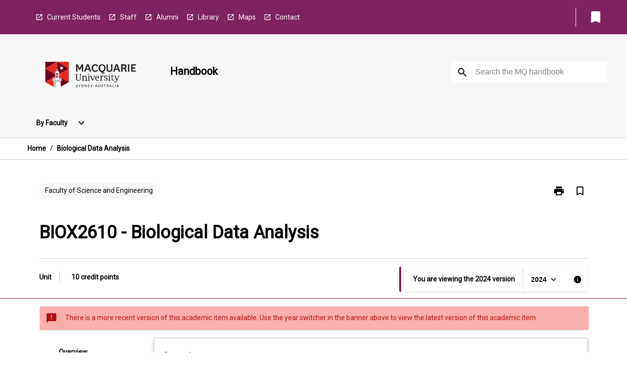

--- FILE ---
content_type: text/html
request_url: https://coursehandbook.mq.edu.au/2024/units/biox2610
body_size: 29561
content:
<!DOCTYPE html><html><head><meta charSet="utf-8"/><meta name="viewport" content="width=device-width"/><link rel="icon" href="https://cap-theme-prod-ap-southeast-2.s3.ap-southeast-2.amazonaws.com/mq/mq_favicon.ico" role="navigation"/><title>Biological Data Analysis</title><link rel="canonical" href="https://coursehandbook.mq.edu.au/2024/units/biox2610"/><meta name="author" content=""/><meta name="keywords" content=""/><meta name="DC.Language" content="en" scheme="RFC1766"/><meta name="DC.Identifier" content="https://coursehandbook.mq.edu.au/"/><meta name="EDNA.Audience" content="Academic &amp; administrative staff, Current &amp; prospective students, Alumni, and other Visitors"/><meta name="DC.Date" content="YYYY-MM-DD" scheme="ISO8601"/><meta name="DC.Publisher" content="Macquarie University"/><meta name="DC.Creator" content="Macquarie University"/><meta name="next-head-count" content="13"/><link rel="preload" href="/_next/static/css/63c0e16d48e05785.css" as="style"/><link rel="stylesheet" href="/_next/static/css/63c0e16d48e05785.css" data-n-g=""/><noscript data-n-css=""></noscript><script defer="" nomodule="" src="/_next/static/chunks/polyfills-78c92fac7aa8fdd8.js"></script><script src="/_next/static/chunks/webpack-8758d94b1620cc17.js" defer=""></script><script src="/_next/static/chunks/framework-1399ac321e9cc459.js" defer=""></script><script src="/_next/static/chunks/main-e9802e22d31dabaa.js" defer=""></script><script src="/_next/static/chunks/pages/_app-22507d37c7f5a70b.js" defer=""></script><script src="/_next/static/chunks/20-6ee15222ab599037.js" defer=""></script><script src="/_next/static/chunks/657-0f6e1c3a96cd1544.js" defer=""></script><script src="/_next/static/chunks/154-4f4ca9b9162a4381.js" defer=""></script><script src="/_next/static/chunks/27-a7af5c75d2b0c601.js" defer=""></script><script src="/_next/static/chunks/218-ec0541a8c0959690.js" defer=""></script><script src="/_next/static/chunks/pages/%5B...catchAll%5D-c0e2fde83b6053d0.js" defer=""></script><script src="/_next/static/a55880ytfXTmYLPdqcKiN/_buildManifest.js" defer=""></script><script src="/_next/static/a55880ytfXTmYLPdqcKiN/_ssgManifest.js" defer=""></script></head><body><script>window.__SITE_ENV_CONFIG__ = {"API_DOMAIN":"api-ap-southeast-2.prod.courseloop.com","CF_URL":"cf-api-ap-southeast-2.prod.courseloop.com"};
          window.__SITE_BOOTSTRAP_CONFIG__ = {"domain":"coursehandbook.mq.edu.au","siteId":"mq-prod-pres"};</script><div id="__next"><style data-emotion="css-global 1we6lmy-GlobalStylesProvider--GlobalStyles">@import url(https://fonts.googleapis.com/css?family=Roboto);@import url('https://fonts.googleapis.com/icon?family=Material+Icons');html,body{height:100%;}html{height:100%;scroll-behavior:smooth;}body{margin:0;font-family:'Roboto','Helvetica','Arial',sans-serif;max-width:100vw;overflow-x:hidden;font-size:14px;line-height:1.618;color:#000;}*,*:before,*:after{box-sizing:border-box;}h2{font-size:36px;}h3,.h3{color:#000;font-size:22px;font-weight:600;}h4{color:#000;font-size:16px;font-weight:bolder;}h5{font-size:14px;}h6{font-size:14px;font-weight:600;text-transform:uppercase;margin:0;}.BrowseResultContainer{min-height:60px;-webkit-align-content:center;-ms-flex-line-pack:center;align-content:center;}.icon.ai-link-arrow-section{padding-left:0!important;}@media print{@page{size:794px 1123px;}body.mozilla{max-width:794px;margin:auto;}}.material-icons.md-18{font-size:18px;}.material-icons.md-24{font-size:24px;}.material-icons.md-36{font-size:36px;}.material-icons.md-48{font-size:48px;}.material-icons.md-dark{color:rgba(0, 0, 0, 0.54);}.material-icons.md-dark.md-inactive{color:rgba(0, 0, 0, 0.26);}.material-icons.md-light{color:rgba(255, 255, 255, 1);}.material-icons.md-light.md-inactive{color:rgba(255, 255, 255, 0.3);}small{font-size:13px;}div.rrs .rrs__button{color:#000;}div.rrs .rrs__button .rrs__label,div.rrs .rrs__button:focus .rrs__label{border:none;outline:none;}div.rrs .rrs__option:focus{outline:none;}div.rrs .rrs__option.rrs__option--selected,div.rrs .rrs__option.rrs__option--next-selection,div.rrs .rrs__option:hover{color:#000;background:#E6E8EC;}.sr-only{position:absolute;overflow:hidden;clip:rect(0 0 0 0);height:1px;width:1px;margin:-1px;padding:0;border:0;}a:not([data-ignore-global-target])[target='_blank']{display:inline-block;position:relative;padding-left:1.5rem;}@media print{a:not([data-ignore-global-target])[target='_blank']{padding-left:0;}}a:not([data-ignore-global-target])[target='_blank']:before{content:'open_in_new';font-family:'Material Icons';font-size:1.143em;position:absolute;left:0;bottom:50%;-webkit-transform:translateY(50%);-moz-transform:translateY(50%);-ms-transform:translateY(50%);transform:translateY(50%);text-transform:none;speak:never;}@media print{a:not([data-ignore-global-target])[target='_blank']:before{display:none;}}a:not([data-ignore-global-target])[target='_blank'].header-quicklink,a:not([data-ignore-global-target])[target='_blank'].footer-quicklink{padding:1.5rem 1.5rem 1.5rem 35px;}a:not([data-ignore-global-target])[target='_blank'].academic-item-quick-links:before{content:'';}p a:not([data-ignore-global-target])[target='_blank']{padding-left:0px;}p a:not([data-ignore-global-target])[target='_blank']:hover,p a:not([data-ignore-global-target])[target='_blank']:focus{-webkit-text-decoration:underline;text-decoration:underline;}p a:not([data-ignore-global-target])[target='_blank']:before{display:none;}.readmore-content-wrapper a:not([data-ignore-global-target])[target='_blank']{padding-left:0;}.readmore-content-wrapper a:not([data-ignore-global-target])[target='_blank']:before{display:none;}a:-webkit-any-link{-webkit-text-decoration:none;text-decoration:none;}[class*='ToastBox']{bottom:0;display:grid;left:0;place-items:center;right:0;}[class*='ToastBox'] [class*='Box-Card']{border:0;border-radius:0;margin:0.25rem 0 0;width:calc(100vw - 1rem);}[class*='ToastBox'] .icon{margin-top:0.2rem;}.unswfeestable{width:100%;border-spacing:0;}.unswfeestable th{font-size:12px;}.unswfeestable th,.unswfeestable td{text-align:left;color:#646464;padding:1rem;}.unswfeestable tbody tr:nth-of-type(odd){background:#fafafa;}.unswfeestable tbody tr:first-of-type{font-weight:unset;}.unswfeestable a{-webkit-text-decoration:none;text-decoration:none;}.unswfeestable a:hover{-webkit-text-decoration:underline;text-decoration:underline;}.unswfeestable a::before{font-family:"Material Icons";font-weight:400;font-style:normal;display:inline-block;content:"open_in_new";margin-right:0.5em;}@media screen and (max-width: 319px){.unswfeestable,.unswfeestable tbody,.unswfeestable tr,.unswfeestable td{display:block;}.unswfeestable thead,.unswfeestable th{display:none;}.unswfeestable td{padding:0;}.unswfeestable tbody tr{padding:1em;border:1px solid #d2d2d2;}.unswfeestable tbody tr:nth-of-type(odd){background:inherit;}.unswfeestable tbody tr:not(:last-child){margin-bottom:10px;}.unswfeestable tbody tr td:first-of-type{margin-bottom:4px;}}@media print{*{overflow:visible!important;-webkit-print-color-adjust:exact!important;-webkit-print-color-adjust:exact!important;color-adjust:exact!important;}#academic-item-banner>div{padding:0;}[class*='SGlobalHeader'],[role='search'],nav,#dropdownmenu,[class*='BreadcrumbsBar'],[class*='NavMenuItemContainer'],[class*='StyledNavMenuCol'],[class*='ToggleContainer'] a,[class*='AccordionItemHeader'] button,.AccordionItem button,[Class*='AccordionHeader'] button,[class*='CallToActionButton'],[class*='Favorites--FavButton'],[class*='Page--GlobalLinksGrid']{display:none!important;}[class*='Card'],[class*='SAccordionContainer'],[class*='SAccordionContentContainer'],[class*='AttributesTable'],[class*='SAccordionHeader']{break-inside:auto;}[class*='StyledAILink'],a{break-inside:avoid;}[class*='SAccordionContainer'],[class*='SAccordionContentContainer'],[class*='SAccordionBodyContainer'],[class*='SAccordionBody'],[class*='CollapsibleContainer']{max-height:-webkit-max-content!important;max-height:-moz-max-content!important;max-height:max-content!important;height:-webkit-max-content!important;height:-moz-max-content!important;height:max-content!important;visibility:visible!important;}[class*='ReadMore--Body']{height:-webkit-fit-content!important;height:-moz-fit-content!important;height:fit-content!important;}[class*='ReadMore--Body'].clamp .readmore-content-wrapper{display:block!important;}[class*='SAccordionContentContainer']{white-space:initial!important;}[class*='SAccordionRegion']{visibility:visible!important;}[class*='SAccordionRegion'] *{visibility:visible!important;}[id*='structure']{break-inside:auto;}[id*='structure'] [class*='Card']{break-inside:auto;}[id*='structure'] [class*='Card'] [class*='SAccordionHeader'],[id*='structure'] [class*='Card'] [class*='StyledAILink'],[id*='structure'] [class*='Card'] .cs-item{break-inside:avoid;}[id*='structure'] [class*='Card'] [class*='StyledAILink'].cs-list-item{padding-top:0.25rem;padding-bottom:0.25rem;break-inside:avoid;}.logo{margin-left:0;}.main[role='banner'],.wrapper-sb{padding-left:0!important;}.academicItem [class*='BannerSection']{padding:1rem 0;margin:1rem auto;width:calc(100% - 1rem);}.academicItem [class*='BannerSection'] .contentWrapper{margin:0!important;}.academicItem [class*='BannerSection'] .contentWrapper [class*='Wrapper']{max-width:100vw;}.academicItem [class*='BannerSection'] .contentWrapper [class*='Wrapper'] [class*='StyledOverviewBadge']{margin-left:0rem;}.academicItem [class*='BannerSection'] .contentWrapper [class*='Wrapper'] h2{padding:0 1rem;}.academicItem [class*='BannerSection'] .contentWrapper [class*='Wrapper'] h2 +div{padding:0 1rem;}[class*='HtmlContent--Content']{width:100%!important;}[class*='Card']{box-shadow:none!important;}[class*='SAccordionToggleAll'],[class*='PrintButton']{display:none!important;}}.screen-only{display:block;}.print-only{display:none;}@media print{.screen-only{display:none!important;}.print-only{display:block!important;page-break-inside:avoid!important;break-inside:avoid!important;}}</style><style data-emotion="css 2hlkr4-Page--Container">.css-2hlkr4-Page--Container{background-color:#fff;}@media screen{.css-2hlkr4-Page--Container{display:-webkit-box;display:-webkit-flex;display:-ms-flexbox;display:flex;-webkit-flex-direction:column;-ms-flex-direction:column;flex-direction:column;min-height:100vh;}}</style><div class="css-2hlkr4-Page--Container e11sejwe3"><style data-emotion="css pxhjn4-styled--SHeader">.css-pxhjn4-styled--SHeader{-webkit-flex-direction:column;-ms-flex-direction:column;flex-direction:column;width:100%;}.css-pxhjn4-styled--SHeader .wrapper{display:-webkit-box;display:-webkit-flex;display:-ms-flexbox;display:flex;}.css-pxhjn4-styled--SHeader .wrapper-sb{-webkit-box-pack:justify;-webkit-justify-content:space-between;justify-content:space-between;}.css-pxhjn4-styled--SHeader .wrapper-end{-webkit-box-pack:end;-ms-flex-pack:end;-webkit-justify-content:flex-end;justify-content:flex-end;}.css-pxhjn4-styled--SHeader .wrapper .logo,.css-pxhjn4-styled--SHeader .wrapper .title,.css-pxhjn4-styled--SHeader .wrapper .search,.css-pxhjn4-styled--SHeader .wrapper .menu{-webkit-flex:1 1 auto;-ms-flex:1 1 auto;flex:1 1 auto;}.css-pxhjn4-styled--SHeader .main{color:#000;padding:1rem 2rem;}.css-pxhjn4-styled--SHeader .main .logo{width:-webkit-min-content;width:-moz-min-content;width:min-content;-webkit-flex:0 0 auto;-ms-flex:0 0 auto;flex:0 0 auto;margin-right:2rem;padding-top:21px;margin-left:15px;}@media screen and (max-width: 575px){.css-pxhjn4-styled--SHeader .main .logo{margin-left:5px;}}@media (max-width: 767px) and (min-width: 576px){.css-pxhjn4-styled--SHeader .main .logo{margin-left:20px;}}@media (max-width: 991px) and (min-width: 768px){.css-pxhjn4-styled--SHeader .main .logo{margin-left:15px;}}@media (max-width: 1200px) and (min-width: 992px){.css-pxhjn4-styled--SHeader .main .logo{margin-left:0;}}.css-pxhjn4-styled--SHeader .main .title h1{font-size:1.35rem;}@media screen and (max-width: 575px){.css-pxhjn4-styled--SHeader .main{padding:1rem;}.css-pxhjn4-styled--SHeader .main .logo{margin-right:1rem;}.css-pxhjn4-styled--SHeader .main .logo img{max-width:100px;}.css-pxhjn4-styled--SHeader .main [class*='Flex']:first-of-type .title h1{font-size:1rem;}}@media screen and (max-width: 767px){.css-pxhjn4-styled--SHeader .main .title{max-width:60%;}.css-pxhjn4-styled--SHeader .main .title h1{margin:0;}}.css-pxhjn4-styled--SHeader .footer{min-height:45px;background-color:#f1f1f1;}.css-pxhjn4-styled--SHeader .header-quicklink:hover,.css-pxhjn4-styled--SHeader .header-quicklink:focus{background-color:rgba(0, 0, 0, 0.2);-webkit-text-decoration:underline;text-decoration:underline;}.css-pxhjn4-styled--SHeader .header-quicklink:focus{margin:3px;background-color:rgba(0, 0, 0, 0.2);outline:2px solid #fff;}.css-pxhjn4-styled--SHeader .bookmark-button{color:#000;border-radius:3px;}.css-pxhjn4-styled--SHeader .bookmark-button:hover{background-color:rgba(0, 0, 0, 0.2);}.css-pxhjn4-styled--SHeader .bookmark-button:focus{background-color:rgba(0, 0, 0, 0.2);outline:2px solid #fff;}</style><div class="css-pxhjn4-styled--SHeader eic739x25"><style data-emotion="css 19me91j-styled--LinkBar">.css-19me91j-styled--LinkBar{color:#fff;background-color:#80225f;}</style><div class="header css-19me91j-styled--LinkBar eic739x28"><style data-emotion="css l0qq7c-Wrapper--Wrapper-styled--SHeaderLinksWrapper">.css-l0qq7c-Wrapper--Wrapper-styled--SHeaderLinksWrapper{max-width:1200px;margin:0 auto;display:none;display:none;-webkit-box-pack:end;-ms-flex-pack:end;-webkit-justify-content:flex-end;justify-content:flex-end;}@media screen and (min-width: 319px){.css-l0qq7c-Wrapper--Wrapper-styled--SHeaderLinksWrapper{display:none;}}@media screen and (min-width: 575px){.css-l0qq7c-Wrapper--Wrapper-styled--SHeaderLinksWrapper{display:none;}}@media screen and (min-width: 767px){.css-l0qq7c-Wrapper--Wrapper-styled--SHeaderLinksWrapper{display:-webkit-box;display:-webkit-flex;display:-ms-flexbox;display:flex;}}@media screen and (min-width: 319px){.css-l0qq7c-Wrapper--Wrapper-styled--SHeaderLinksWrapper{display:none;}}@media screen and (min-width: 575px){.css-l0qq7c-Wrapper--Wrapper-styled--SHeaderLinksWrapper{display:none;}}@media screen and (min-width: 767px){.css-l0qq7c-Wrapper--Wrapper-styled--SHeaderLinksWrapper{display:-webkit-box;display:-webkit-flex;display:-ms-flexbox;display:flex;}}</style><div display="none,none,none,flex" class="css-l0qq7c-Wrapper--Wrapper-styled--SHeaderLinksWrapper eic739x15"><style data-emotion="css 1e4ky91-SkipContent--SkipContentDesktop">.css-1e4ky91-SkipContent--SkipContentDesktop [data-reach-skip-link]{border:0;clip:rect(0 0 0 0);height:1px;width:1px;margin:-1px;padding:0;overflow:hidden;position:absolute;}.css-1e4ky91-SkipContent--SkipContentDesktop [data-reach-skip-nav-link]:focus{padding:10px;position:fixed;top:15px;left:25px;background:#fff;z-index:1;width:10em;height:auto;clip:auto;color:#000;font-weight:bold;box-shadow:0 2px 5px rgb(0 0 0 / 18%)!important;border-radius:3px;text-align:center;display:block;z-index:99999;-webkit-text-decoration:underline;text-decoration:underline;outline:2px solid #000;}@media screen and (max-width: 767px){.css-1e4ky91-SkipContent--SkipContentDesktop{margin-left:10px;}}</style><div class="css-1e4ky91-SkipContent--SkipContentDesktop e10gss2d1"><a href="#reach-skip-nav" data-reach-skip-link="" data-reach-skip-nav-link="">Skip to content</a></div><style data-emotion="css poujkb-HeaderLinks--HeaderLinksContainer">.css-poujkb-HeaderLinks--HeaderLinksContainer{-webkit-flex:1;-ms-flex:1;flex:1;display:-webkit-box;display:-webkit-flex;display:-ms-flexbox;display:flex;-webkit-align-items:center;-webkit-box-align:center;-ms-flex-align:center;align-items:center;-webkit-box-flex-wrap:wrap;-webkit-flex-wrap:wrap;-ms-flex-wrap:wrap;flex-wrap:wrap;-webkit-box-pack:start;-ms-flex-pack:start;-webkit-justify-content:flex-start;justify-content:flex-start;margin:1rem 1rem 1rem 2rem;border-right:1px solid #fff;padding-right:8px;}</style><nav class="header-quicklink-container css-poujkb-HeaderLinks--HeaderLinksContainer e17vx14c1" aria-label="quick links"><style data-emotion="css timfo0-HeaderLinks--HeaderLinkItem">.css-timfo0-HeaderLinks--HeaderLinkItem{padding:0.5rem 0 0.5rem 1.5rem;color:#fff;-webkit-text-decoration:none;text-decoration:none;position:relative;margin-right:1rem;}</style><a data-ignore-global-target="true" class="header-quicklink css-timfo0-HeaderLinks--HeaderLinkItem e17vx14c0" href="https://students.mq.edu.au/home" aria-label="Current Students" target="_blank" data-testid="header-quicklink-0" role="navigation">Current Students</a><a data-ignore-global-target="true" class="header-quicklink css-timfo0-HeaderLinks--HeaderLinkItem e17vx14c0" href="https://staff.mq.edu.au/home" aria-label="Staff" target="_blank" data-testid="header-quicklink-1" role="navigation">Staff</a><a data-ignore-global-target="true" class="header-quicklink css-timfo0-HeaderLinks--HeaderLinkItem e17vx14c0" href="https://www.mq.edu.au/connect/alumni" aria-label="Alumni" target="_blank" data-testid="header-quicklink-2" role="navigation">Alumni</a><a data-ignore-global-target="true" class="header-quicklink css-timfo0-HeaderLinks--HeaderLinkItem e17vx14c0" href="https://www.mq.edu.au/about/campus-services-and-facilities/library" aria-label="Library" target="_blank" data-testid="header-quicklink-3" role="navigation">Library</a><a data-ignore-global-target="true" class="header-quicklink css-timfo0-HeaderLinks--HeaderLinkItem e17vx14c0" href="https://www.mq.edu.au/about/contacts-and-maps/maps" aria-label="Maps" target="_blank" data-testid="header-quicklink-4" role="navigation">Maps</a><a data-ignore-global-target="true" class="header-quicklink css-timfo0-HeaderLinks--HeaderLinkItem e17vx14c0" href="https://www.mq.edu.au/contact-us" aria-label="Contact" target="_blank" data-testid="header-quicklink-5" role="navigation">Contact</a></nav><style data-emotion="css lzx77r-styled--SMenuButtonContainer">.css-lzx77r-styled--SMenuButtonContainer{position:relative;-webkit-align-self:center;-ms-flex-item-align:center;align-self:center;}</style><div aria-labelledby="my-lists-items" class="css-lzx77r-styled--SMenuButtonContainer etn7ac80"><style data-emotion="css ogt4rf-Button--Button-Button-Button--IconButton-IconButton-styled--SMenuButton">.css-ogt4rf-Button--Button-Button-Button--IconButton-IconButton-styled--SMenuButton{font-weight:600;border-width:1px;border-style:solid;border-color:transparent;border-radius:3px;color:#424242;fill:#424242;background-color:#f5f5f5;border-color:#e0e0e0;padding:0.5rem 1.75rem;font-size:14px;cursor:pointer;-webkit-transition:background-color 140ms ease,border-color 140ms ease;transition:background-color 140ms ease,border-color 140ms ease;display:-webkit-box;display:-webkit-flex;display:-ms-flexbox;display:flex;background:none;border:none;padding:4px;border-radius:50%;color:#000;border-radius:0;padding:0.5rem;}.css-ogt4rf-Button--Button-Button-Button--IconButton-IconButton-styled--SMenuButton:hover{background-color:#eeeeee;border-color:#bdbdbd;}.css-ogt4rf-Button--Button-Button-Button--IconButton-IconButton-styled--SMenuButton:disabled{color:#d2d2d2;fill:#d2d2d2;background-color:#a6a6a6;border-color:#a6a6a6;cursor:default;}.css-ogt4rf-Button--Button-Button-Button--IconButton-IconButton-styled--SMenuButton:disabled:hover{background-color:#E6E8EC;}.css-ogt4rf-Button--Button-Button-Button--IconButton-IconButton-styled--SMenuButton:hover,.css-ogt4rf-Button--Button-Button-Button--IconButton-IconButton-styled--SMenuButton:focus{background:#E6E8EC;}.css-ogt4rf-Button--Button-Button-Button--IconButton-IconButton-styled--SMenuButton:focus{outline:2px solid;}.css-ogt4rf-Button--Button-Button-Button--IconButton-IconButton-styled--SMenuButton:disabled{border:none;background:none;}.css-ogt4rf-Button--Button-Button-Button--IconButton-IconButton-styled--SMenuButton:disabled:hover{border:none;background:none;}.css-ogt4rf-Button--Button-Button-Button--IconButton-IconButton-styled--SMenuButton:hover{background-color:#E6E8EC;}.css-ogt4rf-Button--Button-Button-Button--IconButton-IconButton-styled--SMenuButton:focus{outline:2px solid #000;}</style><button class="bookmark-button css-ogt4rf-Button--Button-Button-Button--IconButton-IconButton-styled--SMenuButton etn7ac82" aria-label="My List" aria-expanded="false" aria-controls="my-list-container" data-testid="bookmark-icon"><style data-emotion="css 1lklsop-styled--SBookmarkIcon">.css-1lklsop-styled--SBookmarkIcon.material-icons{color:#fff;}</style><style data-emotion="css 1hk6os-MaterialIcon--IconWrapper-styled--SBookmarkIcon">.css-1hk6os-MaterialIcon--IconWrapper-styled--SBookmarkIcon{vertical-align:middle;}.css-1hk6os-MaterialIcon--IconWrapper-styled--SBookmarkIcon.material-icons{color:#fff;}</style><i aria-hidden="true" class="material-icons 32px etn7ac81 css-1hk6os-MaterialIcon--IconWrapper-styled--SBookmarkIcon e1lj33n40" style="font-size:32px">bookmark</i></button></div></div></div><style data-emotion="css 12nzczd-styled--BrandBar">.css-12nzczd-styled--BrandBar{background-color:#F8F8F8;}@media screen and (max-width: 991px){.css-12nzczd-styled--BrandBar{padding:0.5rem!important;}}</style><div class="main css-12nzczd-styled--BrandBar eic739x27" role="banner"><style data-emotion="css 1dc5kae-Wrapper--Wrapper">.css-1dc5kae-Wrapper--Wrapper{max-width:1200px;margin:0 auto;}</style><div class="wrapper wrapper-sb css-1dc5kae-Wrapper--Wrapper ezw699s0"><style data-emotion="css 1agek3l-SkipContent--SkipContentMobile">.css-1agek3l-SkipContent--SkipContentMobile [data-reach-skip-link]{border:0;clip:rect(0 0 0 0);height:1px;width:1px;margin:-1px;padding:0;overflow:hidden;position:absolute;display:none;}@media screen and (max-width: 767px){.css-1agek3l-SkipContent--SkipContentMobile [data-reach-skip-link]{display:block;}}.css-1agek3l-SkipContent--SkipContentMobile [data-reach-skip-nav-link]:focus{padding:10px;position:fixed;top:15px;left:10px;background:#fff;z-index:1;width:10em;height:auto;clip:auto;color:#000;font-weight:bold;box-shadow:0 2px 5px rgb(0 0 0 / 18%)!important;border-radius:3px;text-align:center;display:none;z-index:99999;-webkit-text-decoration:underline;text-decoration:underline;outline:2px solid #000;}@media screen and (max-width: 767px){.css-1agek3l-SkipContent--SkipContentMobile [data-reach-skip-nav-link]:focus{display:block;}}</style><div class="css-1agek3l-SkipContent--SkipContentMobile e10gss2d0"><a href="#reach-skip-nav" data-reach-skip-link="" data-reach-skip-nav-link="">Skip to content</a></div><style data-emotion="css 99e8j4-Box--Box-Box-Flex--Flex-Flex">.css-99e8j4-Box--Box-Box-Flex--Flex-Flex{-webkit-flex:1;-ms-flex:1;flex:1;box-sizing:border-box;-webkit-align-items:center;-webkit-box-align:center;-ms-flex-align:center;align-items:center;display:-webkit-box;display:-webkit-flex;display:-ms-flexbox;display:flex;}</style><div class="css-99e8j4-Box--Box-Box-Flex--Flex-Flex e8qda2r1"><div class="logo"><style data-emotion="css 136q438-styled--SLogo">.css-136q438-styled--SLogo{height:92px;width:260px;}</style><style data-emotion="css iwh5ns-Logo--LinkLogo">.css-iwh5ns-Logo--LinkLogo{border:none!important;display:inline-block;}.css-iwh5ns-Logo--LinkLogo:focus{outline:2px solid #000;}</style><a href="https://www.mq.edu.au" data-testid="header-logo" title="Macquarie University - Home" target="_self" data-ignore-global-target="true" role="navigation" class="css-iwh5ns-Logo--LinkLogo ekvpsa90"><style data-emotion="css 13jg3q0-Logo--LogoImage">.css-13jg3q0-Logo--LogoImage{width:260px;height:92px;}</style><img src="https://cap-theme-prod-ap-southeast-2.s3.ap-southeast-2.amazonaws.com/mq/MQ_Int_HoriztonalLogo.svg" height="92px" width="260px" alt="logo" class="css-13jg3q0-Logo--LogoImage ekvpsa91"/></a></div><div class="title"><style data-emotion="css hx4mu3-GlobalHeader--TitleWrapper">.css-hx4mu3-GlobalHeader--TitleWrapper{padding-right:25px;}</style><div class="css-hx4mu3-GlobalHeader--TitleWrapper e1ppy7xt0"><h1 data-testid="title">Handbook</h1></div></div></div><style data-emotion="css jshiy7-Box--Box-Box-Flex--Flex-Flex">.css-jshiy7-Box--Box-Box-Flex--Flex-Flex{box-sizing:border-box;display:-webkit-box;display:-webkit-flex;display:-ms-flexbox;display:flex;}</style><div class="css-jshiy7-Box--Box-Box-Flex--Flex-Flex e8qda2r1"><style data-emotion="css 1rytsa2-styled--StyledSearchContainer">.css-1rytsa2-styled--StyledSearchContainer{display:-webkit-box;display:-webkit-flex;display:-ms-flexbox;display:flex;-webkit-flex-direction:column;-ms-flex-direction:column;flex-direction:column;-webkit-box-pack:center;-ms-flex-pack:center;-webkit-justify-content:center;justify-content:center;margin-top:0;}</style><div class="search css-1rytsa2-styled--StyledSearchContainer eic739x24" role="search"><style data-emotion="css hd1bjm-Position--Position-Position--Relative-MiniSearch--StyledMiniSearchContainer">.css-hd1bjm-Position--Position-Position--Relative-MiniSearch--StyledMiniSearchContainer{position:relative;padding-top:3px;}.css-hd1bjm-Position--Position-Position--Relative-MiniSearch--StyledMiniSearchContainer .advancedLinkWrapper{display:none;}.css-hd1bjm-Position--Position-Position--Relative-MiniSearch--StyledMiniSearchContainer.emptyResult .advancedLinkWrapper{display:block;}@media screen and (max-width: 767px){.css-hd1bjm-Position--Position-Position--Relative-MiniSearch--StyledMiniSearchContainer{position:absolute;-webkit-transform:translate(-85%, 0);-moz-transform:translate(-85%, 0);-ms-transform:translate(-85%, 0);transform:translate(-85%, 0);z-index:20;border:none;}}</style><div class="css-hd1bjm-Position--Position-Position--Relative-MiniSearch--StyledMiniSearchContainer e1cttxhc0"><style data-emotion="css 1vlh19s-Input--SSearchButton">.css-1vlh19s-Input--SSearchButton{width:320px;padding:0.34rem 0.15rem 0.34rem 1rem;text-align:left;font-size:1rem;font-family:({theme:e})=>e?.client?.global?.typography?.fontFamily;color:#a6a6a6;background-color:white;box-shadow:0 2px 5px rgba(0,0,0,0.18);font-size:14px;color:rgba(0, 0, 0, 0.87);border:1px solid #000;border-radius:3px;background:#fff;}.css-1vlh19s-Input--SSearchButton:focus{outline:2px solid #000;background-color:({theme:e})=>(0,x.H)(e?.colors?.black,.2);}.css-1vlh19s-Input--SSearchButton:hover{background-color:({theme:e})=>(0,x.H)(e?.colors?.black,.2);}.css-1vlh19s-Input--SSearchButton:focus{outline:2px solid #000;}.css-1vlh19s-Input--SSearchButton div{display:grid;grid-template-areas:'placeholder search';grid-template-columns:auto 30px;}.css-1vlh19s-Input--SSearchButton div span{color:rgba(0, 0, 0, 0.5);grid-area:placeholder;overflow:hidden;white-space:nowrap;text-overflow:ellipsis;line-height:2.5;}.css-1vlh19s-Input--SSearchButton div i{color:#000;grid-area:search;padding:0.25rem 0;}@media screen and (max-width: 767px){.css-1vlh19s-Input--SSearchButton{margin-right:-0.5rem;background-color:transparent;width:40px;padding:0.45rem 0.45rem;box-shadow:none;border:none;}.css-1vlh19s-Input--SSearchButton:hover{background-color:rgba(0, 0, 0, 0.2);}.css-1vlh19s-Input--SSearchButton:focus{background-color:rgba(0, 0, 0, 0.2);outline:2px solid #000;border:none;}.css-1vlh19s-Input--SSearchButton .search-icon{color:#000;}}</style><button elevation="2" class="css-1vlh19s-Input--SSearchButton ejfodyk2"><style data-emotion="css oxi151-MaterialIcon--IconWrapper">.css-oxi151-MaterialIcon--IconWrapper{vertical-align:middle;}</style><i aria-hidden="true" class="material-icons md-24 search-icon css-oxi151-MaterialIcon--IconWrapper e1lj33n40" style="font-size:md-24" tabindex="-1">search</i></button></div></div></div></div></div><style data-emotion="css vm2f7c-styled--BreadcrumbsBar">.css-vm2f7c-styled--BreadcrumbsBar{min-height:45px;background-color:#fff;border-top:1px solid #CCCCCC;border-bottom:1px solid #CCCCCC;}</style><nav aria-label="Breadcrumb" role="navigation" class="css-vm2f7c-styled--BreadcrumbsBar eic739x26"><style data-emotion="css zbgawh-Wrapper--Wrapper">.css-zbgawh-Wrapper--Wrapper{height:42px;max-width:1200px;margin:0 auto;padding-left:16px;padding-right:16px;display:-webkit-box;display:-webkit-flex;display:-ms-flexbox;display:flex;}</style><div display="flex" height="42" class="css-zbgawh-Wrapper--Wrapper ezw699s0"></div></nav><div id="reach-skip-nav" data-reach-skip-nav-content=""></div></div><style data-emotion="css nbuc7r-Page--Main">.css-nbuc7r-Page--Main{background-color:#fff;-webkit-flex:1;-ms-flex:1;flex:1;}</style><main role="main" class="css-nbuc7r-Page--Main e11sejwe2"><style data-emotion="css y43fgo-styled--Container">.css-y43fgo-styled--Container{background-color:#fff;display:-webkit-box;display:-webkit-flex;display:-ms-flexbox;display:flex;-webkit-flex-direction:column;-ms-flex-direction:column;flex-direction:column;}.css-y43fgo-styled--Container.home .banner .contentWrapper{padding:1rem 0;}.css-y43fgo-styled--Container.home .main .contentWrapper{max-width:100vw;padding:0;}.css-y43fgo-styled--Container.academicItem .main,.css-y43fgo-styled--Container.academicItem .aside{padding:0;margin-top:0!important;}@media screen and (min-width: 991px){.css-y43fgo-styled--Container.academicItem .main,.css-y43fgo-styled--Container.academicItem .aside{padding:0 0.5rem;}}.css-y43fgo-styled--Container.academicItem .main{max-width:100vw;margin-top:1rem;}@media screen and (max-width: 991px){.css-y43fgo-styled--Container.academicItem .main{margin-top:0;}}.css-y43fgo-styled--Container.academicItem .contentWrapper{padding:0;}.css-y43fgo-styled--Container.academicItem .content{overflow:initial;}.css-y43fgo-styled--Container.academicItem .content .e1jnv3nd0{max-width:16%;}.css-y43fgo-styled--Container.academicItem .content .e1jnv3nd1{top:0;}.css-y43fgo-styled--Container[class*='GeneralContent'] .contentWrapper{padding:0;}.css-y43fgo-styled--Container.search .AccordionItem{padding:0;}.css-y43fgo-styled--Container .AccordionItem{max-width:calc(100vw - 1rem);}.css-y43fgo-styled--Container .contentWrapper{overflow:initial;}.css-y43fgo-styled--Container .layout{position:relative;}@media screen and (min-width: calc(767px)){.css-y43fgo-styled--Container .layout{-webkit-flex-direction:column;-ms-flex-direction:column;flex-direction:column;}}</style><div class="AIPage css-y43fgo-styled--Container e1beyhwr9"><style data-emotion="css 1murskt-styled--BannerSection">.css-1murskt-styled--BannerSection{background-color:#fff;padding:1rem;}.css-1murskt-styled--BannerSection:first-of-type{border-bottom:unset;}</style><div class="css-1murskt-styled--BannerSection e1beyhwr10"><style data-emotion="css zybkob-styled--ContentWrapper">.css-zybkob-styled--ContentWrapper{margin:0 auto;overflow:inherit;max-width:1200px;width:100%;padding:0 1rem;background-color:#fff;}</style><div class="css-zybkob-styled--ContentWrapper e1beyhwr7"><style data-emotion="css 18insl6-Banner--Banner">.css-18insl6-Banner--Banner{width:100%;margin-bottom:4px;margin-left:0;margin-right:0;}@media screen and (min-width: 575px){.css-18insl6-Banner--Banner{margin-bottom:-35px;}}</style><div id="academic-item-banner" role="banner" aria-label="academic item" class="css-18insl6-Banner--Banner etpkvrf0"><style data-emotion="css 1mnbe2l-Wrapper--Wrapper">.css-1mnbe2l-Wrapper--Wrapper{width:100%;max-width:1200px;margin:0 auto;padding-left:0;padding-right:0;padding-top:0;padding-bottom:0;}@media screen and (min-width: 319px){.css-1mnbe2l-Wrapper--Wrapper{padding-left:0;padding-right:0;padding-top:0;padding-bottom:0;}}@media screen and (min-width: 575px){.css-1mnbe2l-Wrapper--Wrapper{padding-left:24px;padding-right:24px;padding-top:32px;padding-bottom:32px;}}@media screen and (min-width: 767px){.css-1mnbe2l-Wrapper--Wrapper{padding-left:24px;padding-right:24px;padding-top:32px;padding-bottom:32px;}}</style><div width="100%" class="css-1mnbe2l-Wrapper--Wrapper ezw699s0"><style data-emotion="css 7je9hj-Box--Box-Box-Flex--Flex-Flex-styled--StyledFlex">.css-7je9hj-Box--Box-Box-Flex--Flex-Flex-styled--StyledFlex{margin:0 auto;box-sizing:border-box;-webkit-flex-direction:column;-ms-flex-direction:column;flex-direction:column;display:-webkit-box;display:-webkit-flex;display:-ms-flexbox;display:flex;margin:0 auto;}.css-7je9hj-Box--Box-Box-Flex--Flex-Flex-styled--StyledFlex .ai-banner-variable-flex{-webkit-flex-direction:row;-ms-flex-direction:row;flex-direction:row;}@media screen and (max-width: 815px){.css-7je9hj-Box--Box-Box-Flex--Flex-Flex-styled--StyledFlex .ai-banner-variable-flex{-webkit-flex-direction:column;-ms-flex-direction:column;flex-direction:column;}}.css-7je9hj-Box--Box-Box-Flex--Flex-Flex-styled--StyledFlex .switcherContainer{margin-top:0;}@media screen and (max-width: 815px){.css-7je9hj-Box--Box-Box-Flex--Flex-Flex-styled--StyledFlex .switcherContainer{margin-top:24px;}}.css-7je9hj-Box--Box-Box-Flex--Flex-Flex-styled--StyledFlex .switcher{-webkit-box-pack:end;-ms-flex-pack:end;-webkit-justify-content:flex-end;justify-content:flex-end;}@media screen and (max-width: 815px){.css-7je9hj-Box--Box-Box-Flex--Flex-Flex-styled--StyledFlex .switcher{-webkit-box-pack:start;-ms-flex-pack:start;-webkit-justify-content:flex-start;justify-content:flex-start;}}@media print{.css-7je9hj-Box--Box-Box-Flex--Flex-Flex-styled--StyledFlex .switcher{display:none;}}</style><div class="css-7je9hj-Box--Box-Box-Flex--Flex-Flex-styled--StyledFlex e1ixoanv8"><style data-emotion="css eiyvuc-Box--Box-Box-Flex--Flex-Flex-styled--StyledFlex">.css-eiyvuc-Box--Box-Box-Flex--Flex-Flex-styled--StyledFlex{box-sizing:border-box;-webkit-box-pack:justify;-webkit-justify-content:space-between;justify-content:space-between;display:-webkit-box;display:-webkit-flex;display:-ms-flexbox;display:flex;}.css-eiyvuc-Box--Box-Box-Flex--Flex-Flex-styled--StyledFlex .ai-banner-variable-flex{-webkit-flex-direction:row;-ms-flex-direction:row;flex-direction:row;}@media screen and (max-width: 815px){.css-eiyvuc-Box--Box-Box-Flex--Flex-Flex-styled--StyledFlex .ai-banner-variable-flex{-webkit-flex-direction:column;-ms-flex-direction:column;flex-direction:column;}}.css-eiyvuc-Box--Box-Box-Flex--Flex-Flex-styled--StyledFlex .switcherContainer{margin-top:0;}@media screen and (max-width: 815px){.css-eiyvuc-Box--Box-Box-Flex--Flex-Flex-styled--StyledFlex .switcherContainer{margin-top:24px;}}.css-eiyvuc-Box--Box-Box-Flex--Flex-Flex-styled--StyledFlex .switcher{-webkit-box-pack:end;-ms-flex-pack:end;-webkit-justify-content:flex-end;justify-content:flex-end;}@media screen and (max-width: 815px){.css-eiyvuc-Box--Box-Box-Flex--Flex-Flex-styled--StyledFlex .switcher{-webkit-box-pack:start;-ms-flex-pack:start;-webkit-justify-content:flex-start;justify-content:flex-start;}}@media print{.css-eiyvuc-Box--Box-Box-Flex--Flex-Flex-styled--StyledFlex .switcher{display:none;}}</style><div class="css-eiyvuc-Box--Box-Box-Flex--Flex-Flex-styled--StyledFlex e1ixoanv8"><style data-emotion="css t711qv-Pill--Pill-Pill-Badge--Badge-styled--StyledOverviewBadge">.css-t711qv-Pill--Pill-Pill-Badge--Badge-styled--StyledOverviewBadge{font-size:12px;text-transform:uppercase;border-width:2px;border-style:solid;border-radius:1000px;padding:2px 8px;font-size:0.75rem;color:#000;background-color:#F8F8F8;border-color:#000;text-align:center;white-space:nowrap;vertical-align:baseline;line-height:1;text-overflow:ellipsis;overflow:hidden;border-radius:1rem;display:inline-block;padding:0.5rem 0.75rem;margin-right:0.25rem;border-width:0;text-transform:capitalize;font-size:0.75rem;border-color:[object Object];color:#000;background-color:#F8F8F8;font-size:14px;color:#000;background-color:#F8F8F8;text-transform:unset;}.css-t711qv-Pill--Pill-Pill-Badge--Badge-styled--StyledOverviewBadge:empty{display:none;}</style><span color="#000" font-size="0.75rem" class="css-t711qv-Pill--Pill-Pill-Badge--Badge-styled--StyledOverviewBadge e1ixoanv0">Faculty of Science and Engineering</span><style data-emotion="css rv781d-Box--Box-Box-Flex--Flex-Flex-styled--StyledFlexContainer">.css-rv781d-Box--Box-Box-Flex--Flex-Flex-styled--StyledFlexContainer{box-sizing:border-box;display:-webkit-box;display:-webkit-flex;display:-ms-flexbox;display:flex;-webkit-align-items:baseline;-webkit-box-align:baseline;-ms-flex-align:baseline;align-items:baseline;}@media screen and (max-width: 575px){.css-rv781d-Box--Box-Box-Flex--Flex-Flex-styled--StyledFlexContainer{-webkit-flex-direction:row;-ms-flex-direction:row;flex-direction:row;}}</style><div class="css-rv781d-Box--Box-Box-Flex--Flex-Flex-styled--StyledFlexContainer e1ixoanv7"><style data-emotion="css o7t9w8-Button--Button-Button-Button--IconButton-IconButton-styled--PrintButton">.css-o7t9w8-Button--Button-Button-Button--IconButton-IconButton-styled--PrintButton{font-weight:600;border-width:1px;border-style:solid;border-color:transparent;border-radius:3px;color:#424242;fill:#424242;background-color:#f5f5f5;border-color:#e0e0e0;padding:0.5rem 1.75rem;font-size:14px;padding:0;cursor:pointer;-webkit-transition:background-color 140ms ease,border-color 140ms ease;transition:background-color 140ms ease,border-color 140ms ease;display:-webkit-box;display:-webkit-flex;display:-ms-flexbox;display:flex;background:none;border:none;padding:4px;border-radius:50%;color:#000;display:inherit;border-radius:2px;padding:1rem;min-width:100px;line-height:1.618;min-width:-webkit-fit-content;min-width:-moz-fit-content;min-width:fit-content;padding:0;}.css-o7t9w8-Button--Button-Button-Button--IconButton-IconButton-styled--PrintButton:hover{background-color:#eeeeee;border-color:#bdbdbd;}.css-o7t9w8-Button--Button-Button-Button--IconButton-IconButton-styled--PrintButton:disabled{color:#d2d2d2;fill:#d2d2d2;background-color:#a6a6a6;border-color:#a6a6a6;cursor:default;}.css-o7t9w8-Button--Button-Button-Button--IconButton-IconButton-styled--PrintButton:disabled:hover{background-color:#E6E8EC;}.css-o7t9w8-Button--Button-Button-Button--IconButton-IconButton-styled--PrintButton:hover,.css-o7t9w8-Button--Button-Button-Button--IconButton-IconButton-styled--PrintButton:focus{background:#E6E8EC;}.css-o7t9w8-Button--Button-Button-Button--IconButton-IconButton-styled--PrintButton:focus{outline:2px solid;}.css-o7t9w8-Button--Button-Button-Button--IconButton-IconButton-styled--PrintButton:disabled{border:none;background:none;}.css-o7t9w8-Button--Button-Button-Button--IconButton-IconButton-styled--PrintButton:disabled:hover{border:none;background:none;}.css-o7t9w8-Button--Button-Button-Button--IconButton-IconButton-styled--PrintButton span{color:#000;margin-left:1rem;}.css-o7t9w8-Button--Button-Button-Button--IconButton-IconButton-styled--PrintButton i{color:#000;-webkit-text-decoration:none;text-decoration:none;}.css-o7t9w8-Button--Button-Button-Button--IconButton-IconButton-styled--PrintButton:hover,.css-o7t9w8-Button--Button-Button-Button--IconButton-IconButton-styled--PrintButton:focus{background-color:#E6E8EC;}.css-o7t9w8-Button--Button-Button-Button--IconButton-IconButton-styled--PrintButton:focus{outline:2px solid #000;}</style><button class="css-o7t9w8-Button--Button-Button-Button--IconButton-IconButton-styled--PrintButton e1beyhwr0"><style data-emotion="css 13tpxqo-Icons--StyledITag">.css-13tpxqo-Icons--StyledITag{vertical-align:middle;}</style><i aria-hidden="true" class="material-icons md-24 css-13tpxqo-Icons--StyledITag e1ot1o1i0" style="font-size:md-24">print</i><style data-emotion="css 1jekr9z-ReadMore--SROnly">.css-1jekr9z-ReadMore--SROnly{border:0;clip:rect(0 0 0 0);height:1px;margin:-1px;overflow:hidden;padding:0;position:absolute;width:1px;}@media print{.css-1jekr9z-ReadMore--SROnly{display:none;}}</style><div class="css-1jekr9z-ReadMore--SROnly e1ydu1r42">Print <!-- -->BIOX2610 - Biological Data Analysis<!-- --> page</div></button><style data-emotion="css 1gdje6h-Button--Button-Button-Button--IconButton-IconButton-Favorites--FavButton">.css-1gdje6h-Button--Button-Button-Button--IconButton-IconButton-Favorites--FavButton{font-weight:600;border-width:1px;border-style:solid;border-color:transparent;border-radius:3px;color:#424242;fill:#424242;background-color:#f5f5f5;border-color:#e0e0e0;padding:0.5rem 1.75rem;font-size:14px;cursor:pointer;-webkit-transition:background-color 140ms ease,border-color 140ms ease;transition:background-color 140ms ease,border-color 140ms ease;display:-webkit-box;display:-webkit-flex;display:-ms-flexbox;display:flex;background:none;border:none;padding:4px;border-radius:50%;color:#000;background-color:#f1f1f1;border-radius:100%;width:32px;height:32px;display:grid;place-items:center;margin-left:15px;background-color:unset;}.css-1gdje6h-Button--Button-Button-Button--IconButton-IconButton-Favorites--FavButton:hover{background-color:#eeeeee;border-color:#bdbdbd;}.css-1gdje6h-Button--Button-Button-Button--IconButton-IconButton-Favorites--FavButton:disabled{color:#d2d2d2;fill:#d2d2d2;background-color:#a6a6a6;border-color:#a6a6a6;cursor:default;}.css-1gdje6h-Button--Button-Button-Button--IconButton-IconButton-Favorites--FavButton:disabled:hover{background-color:#E6E8EC;}.css-1gdje6h-Button--Button-Button-Button--IconButton-IconButton-Favorites--FavButton:hover,.css-1gdje6h-Button--Button-Button-Button--IconButton-IconButton-Favorites--FavButton:focus{background:#E6E8EC;}.css-1gdje6h-Button--Button-Button-Button--IconButton-IconButton-Favorites--FavButton:focus{outline:2px solid;}.css-1gdje6h-Button--Button-Button-Button--IconButton-IconButton-Favorites--FavButton:disabled{border:none;background:none;}.css-1gdje6h-Button--Button-Button-Button--IconButton-IconButton-Favorites--FavButton:disabled:hover{border:none;background:none;}.css-1gdje6h-Button--Button-Button-Button--IconButton-IconButton-Favorites--FavButton:hover,.css-1gdje6h-Button--Button-Button-Button--IconButton-IconButton-Favorites--FavButton:focus{background:#E6E8EC;}.css-1gdje6h-Button--Button-Button-Button--IconButton-IconButton-Favorites--FavButton:focus{outline:2px solid #000;}@media screen and (max-width: 767px){.css-1gdje6h-Button--Button-Button-Button--IconButton-IconButton-Favorites--FavButton{margin-left:10px;}}</style><button data-testid="fav-icon" aria-label="Bookmark, Biological Data Analysis" class="css-1gdje6h-Button--Button-Button-Button--IconButton-IconButton-Favorites--FavButton el6rnfm2"><i aria-hidden="true" class="material-icons md-24 css-oxi151-MaterialIcon--IconWrapper e1lj33n40" style="font-size:md-24;color:#000">bookmark_border</i></button></div></div><style data-emotion="css 1j3zo59-styled--StyledHeading-ComponentHeading--ComponentHeading-styled--StyledHeading">.css-1j3zo59-styled--StyledHeading-ComponentHeading--ComponentHeading-styled--StyledHeading{margin:1rem 0;padding:0;color:#000;color:#000;border-bottom:1px solid #CCCCCC;padding:1.5rem 0;word-wrap:break-word;overflow-wrap:break-word;}</style><h2 data-testid="ai-header" class="css-1j3zo59-styled--StyledHeading-ComponentHeading--ComponentHeading-styled--StyledHeading e1ixoanv9">BIOX2610 - Biological Data Analysis</h2><style data-emotion="css 1ml8wox-Box--Box-Box-Flex--Flex-Flex-styled--StyledFlex">.css-1ml8wox-Box--Box-Box-Flex--Flex-Flex-styled--StyledFlex{box-sizing:border-box;display:-webkit-box;display:-webkit-flex;display:-ms-flexbox;display:flex;}.css-1ml8wox-Box--Box-Box-Flex--Flex-Flex-styled--StyledFlex .ai-banner-variable-flex{-webkit-flex-direction:row;-ms-flex-direction:row;flex-direction:row;}@media screen and (max-width: 815px){.css-1ml8wox-Box--Box-Box-Flex--Flex-Flex-styled--StyledFlex .ai-banner-variable-flex{-webkit-flex-direction:column;-ms-flex-direction:column;flex-direction:column;}}.css-1ml8wox-Box--Box-Box-Flex--Flex-Flex-styled--StyledFlex .switcherContainer{margin-top:0;}@media screen and (max-width: 815px){.css-1ml8wox-Box--Box-Box-Flex--Flex-Flex-styled--StyledFlex .switcherContainer{margin-top:24px;}}.css-1ml8wox-Box--Box-Box-Flex--Flex-Flex-styled--StyledFlex .switcher{-webkit-box-pack:end;-ms-flex-pack:end;-webkit-justify-content:flex-end;justify-content:flex-end;}@media screen and (max-width: 815px){.css-1ml8wox-Box--Box-Box-Flex--Flex-Flex-styled--StyledFlex .switcher{-webkit-box-pack:start;-ms-flex-pack:start;-webkit-justify-content:flex-start;justify-content:flex-start;}}@media print{.css-1ml8wox-Box--Box-Box-Flex--Flex-Flex-styled--StyledFlex .switcher{display:none;}}</style><div class="ai-banner-variable-flex css-1ml8wox-Box--Box-Box-Flex--Flex-Flex-styled--StyledFlex e1ixoanv8"><style data-emotion="css jcxds0-styled--StyledFlexItem">.css-jcxds0-styled--StyledFlexItem{-webkit-flex:1;-ms-flex:1;flex:1;padding-top:10px;padding-right:8px;}</style><div class="css-jcxds0-styled--StyledFlexItem e1ixoanv2"><style data-emotion="css gql9no-Box--Box-Box-Flex--Flex-Flex-styled--StyledFlex">.css-gql9no-Box--Box-Box-Flex--Flex-Flex-styled--StyledFlex{box-sizing:border-box;-webkit-align-items:center;-webkit-box-align:center;-ms-flex-align:center;align-items:center;-webkit-box-pack:start;-ms-flex-pack:start;-webkit-justify-content:flex-start;justify-content:flex-start;display:-webkit-box;display:-webkit-flex;display:-ms-flexbox;display:flex;}.css-gql9no-Box--Box-Box-Flex--Flex-Flex-styled--StyledFlex .ai-banner-variable-flex{-webkit-flex-direction:row;-ms-flex-direction:row;flex-direction:row;}@media screen and (max-width: 815px){.css-gql9no-Box--Box-Box-Flex--Flex-Flex-styled--StyledFlex .ai-banner-variable-flex{-webkit-flex-direction:column;-ms-flex-direction:column;flex-direction:column;}}.css-gql9no-Box--Box-Box-Flex--Flex-Flex-styled--StyledFlex .switcherContainer{margin-top:0;}@media screen and (max-width: 815px){.css-gql9no-Box--Box-Box-Flex--Flex-Flex-styled--StyledFlex .switcherContainer{margin-top:24px;}}.css-gql9no-Box--Box-Box-Flex--Flex-Flex-styled--StyledFlex .switcher{-webkit-box-pack:end;-ms-flex-pack:end;-webkit-justify-content:flex-end;justify-content:flex-end;}@media screen and (max-width: 815px){.css-gql9no-Box--Box-Box-Flex--Flex-Flex-styled--StyledFlex .switcher{-webkit-box-pack:start;-ms-flex-pack:start;-webkit-justify-content:flex-start;justify-content:flex-start;}}@media print{.css-gql9no-Box--Box-Box-Flex--Flex-Flex-styled--StyledFlex .switcher{display:none;}}</style><div class="css-gql9no-Box--Box-Box-Flex--Flex-Flex-styled--StyledFlex e1ixoanv8"><style data-emotion="css xaapy3-styled--StyledFlexItemSubheading">.css-xaapy3-styled--StyledFlexItemSubheading{padding-right:1rem;margin-right:8px;border-right:1px solid rgba(0, 0, 0, 0.2);}</style><div class="css-xaapy3-styled--StyledFlexItemSubheading e1ixoanv1"><style data-emotion="css 6kml4x-styled--StyledSubheading">.css-6kml4x-styled--StyledSubheading{margin:0;color:#000;-webkit-text-size-adjust:none;}</style><h5 class="introDetails__sub_heading css-6kml4x-styled--StyledSubheading e1ixoanv4">Unit</h5></div><style data-emotion="css 3o8c36-styled--StyledFlexItem">.css-3o8c36-styled--StyledFlexItem{-webkit-flex:1;-ms-flex:1;flex:1;margin-right:8px;padding-left:1rem;}</style><div class="css-3o8c36-styled--StyledFlexItem e1ixoanv2"><h5 class="introDetails__sub_heading css-6kml4x-styled--StyledSubheading e1ixoanv4">10 credit points</h5></div></div></div><style data-emotion="css mrbf65-styled--StyledFlexItem">.css-mrbf65-styled--StyledFlexItem{-webkit-flex:1;-ms-flex:1;flex:1;text-align:center;}</style><div class="switcherContainer css-mrbf65-styled--StyledFlexItem e1ixoanv2"><style data-emotion="css k8va8r-Box--Box-Box-Flex--Flex-Flex-styled--StyledFlex">.css-k8va8r-Box--Box-Box-Flex--Flex-Flex-styled--StyledFlex{-webkit-flex:1;-ms-flex:1;flex:1;box-sizing:border-box;display:-webkit-box;display:-webkit-flex;display:-ms-flexbox;display:flex;}.css-k8va8r-Box--Box-Box-Flex--Flex-Flex-styled--StyledFlex .ai-banner-variable-flex{-webkit-flex-direction:row;-ms-flex-direction:row;flex-direction:row;}@media screen and (max-width: 815px){.css-k8va8r-Box--Box-Box-Flex--Flex-Flex-styled--StyledFlex .ai-banner-variable-flex{-webkit-flex-direction:column;-ms-flex-direction:column;flex-direction:column;}}.css-k8va8r-Box--Box-Box-Flex--Flex-Flex-styled--StyledFlex .switcherContainer{margin-top:0;}@media screen and (max-width: 815px){.css-k8va8r-Box--Box-Box-Flex--Flex-Flex-styled--StyledFlex .switcherContainer{margin-top:24px;}}.css-k8va8r-Box--Box-Box-Flex--Flex-Flex-styled--StyledFlex .switcher{-webkit-box-pack:end;-ms-flex-pack:end;-webkit-justify-content:flex-end;justify-content:flex-end;}@media screen and (max-width: 815px){.css-k8va8r-Box--Box-Box-Flex--Flex-Flex-styled--StyledFlex .switcher{-webkit-box-pack:start;-ms-flex-pack:start;-webkit-justify-content:flex-start;justify-content:flex-start;}}@media print{.css-k8va8r-Box--Box-Box-Flex--Flex-Flex-styled--StyledFlex .switcher{display:none;}}</style><div class="switcher css-k8va8r-Box--Box-Box-Flex--Flex-Flex-styled--StyledFlex e1ixoanv8"></div></div></div></div></div></div></div></div><style data-emotion="css 1y36gn6-styled--ContentWrapperContainer">.css-1y36gn6-styled--ContentWrapperContainer{background-color:#fff;border-top:0.75px solid #80225f;}</style><div class="css-1y36gn6-styled--ContentWrapperContainer e1beyhwr8"><div class="content contentWrapper AIPage css-zybkob-styled--ContentWrapper e1beyhwr7"><div id="year-switcher-alert" style="margin-top:1rem"></div><style data-emotion="css vkl0n1-styled--Alerts-baseTheme--danger">.css-vkl0n1-styled--Alerts-baseTheme--danger .e1cjknfr0{width:100%;margin-top:0.75rem;box-shadow:0 1px 3px rgba(0,0,0,0.15);border-radius:4px;padding:0.75rem;max-width:96%;}@media print{.css-vkl0n1-styled--Alerts-baseTheme--danger .e1cjknfr0{margin-left:10px;max-width:98%;}}</style><div class="css-vkl0n1-styled--Alerts-baseTheme--danger e1beyhwr2"><style data-emotion="css ytjv0i-AcademicItemAlert--AcademicItemAlertStyledWraper">@media screen and (max-width: 991px){.css-ytjv0i-AcademicItemAlert--AcademicItemAlertStyledWraper{padding:0px 16px;}}</style><div class="css-ytjv0i-AcademicItemAlert--AcademicItemAlertStyledWraper e148pwko1"><style data-emotion="css 15u3shd-AcademicItemAlert--AcademicItemAlertStyled">.css-15u3shd-AcademicItemAlert--AcademicItemAlertStyled{margin-left:25px;margin-right:20px;}@media screen and (max-width: 991px){.css-15u3shd-AcademicItemAlert--AcademicItemAlertStyled{max-width:100%!important;margin-left:0px!important;margin-right:0px!important;}}</style><style data-emotion="css 82nws4-Box--Box-Box-Alert--AlertContainer-AcademicItemAlert--AcademicItemAlertStyled">.css-82nws4-Box--Box-Box-Alert--AlertContainer-AcademicItemAlert--AcademicItemAlertStyled{padding-left:16px;padding-right:16px;padding-top:16px;padding-bottom:16px;color:#a30000;background-color:#f6d1d1;box-sizing:border-box;color:#a30000;background-color:#f6d1d1;padding-left:16px;padding-right:16px;padding-top:16px;padding-bottom:16px;display:-webkit-box;display:-webkit-flex;display:-ms-flexbox;display:flex;color:#B11010;background-color:#FBAEAE;box-shadow:0 2px 5px rgba(0,0,0,0.18);width:unset;max-width:280px;border-radius:4px;padding:16px;margin-top:1rem;font-size:14px;max-width:100%;margin-left:25px;margin-right:20px;}.css-82nws4-Box--Box-Box-Alert--AlertContainer-AcademicItemAlert--AcademicItemAlertStyled i{margin-right:1rem;}.css-82nws4-Box--Box-Box-Alert--AlertContainer-AcademicItemAlert--AcademicItemAlertStyled div a{color:#B11010;font-weight:bold;}.css-82nws4-Box--Box-Box-Alert--AlertContainer-AcademicItemAlert--AcademicItemAlertStyled div a:hover{-webkit-text-decoration:underline;text-decoration:underline;}@media screen and (min-width: 767px){.css-82nws4-Box--Box-Box-Alert--AlertContainer-AcademicItemAlert--AcademicItemAlertStyled{max-width:100%;}}@media screen and (max-width: 991px){.css-82nws4-Box--Box-Box-Alert--AlertContainer-AcademicItemAlert--AcademicItemAlertStyled{max-width:100%!important;margin-left:0px!important;margin-right:0px!important;}}</style><div class="e148pwko0 css-82nws4-Box--Box-Box-Alert--AlertContainer-AcademicItemAlert--AcademicItemAlertStyled e1cjknfr0" color="danger._700"><i aria-hidden="true" class="material-icons md-24 css-oxi151-MaterialIcon--IconWrapper e1lj33n40" style="font-size:md-24">sms_failed</i><div style="width:100%" class="css-1s1jfvh-Text--Text-Text epal96x4">There is a more recent version of this academic item available.  Use the year switcher in the banner above to view the latest version of this academic item.</div></div></div></div><style data-emotion="css 1y3ib0i-Box--Box-Box-Flex--Flex-Flex-styled--FlexLayout">.css-1y3ib0i-Box--Box-Box-Flex--Flex-Flex-styled--FlexLayout{box-sizing:border-box;-webkit-flex-direction:column;-ms-flex-direction:column;flex-direction:column;display:-webkit-box;display:-webkit-flex;display:-ms-flexbox;display:flex;}@media screen and (min-width: 319px){.css-1y3ib0i-Box--Box-Box-Flex--Flex-Flex-styled--FlexLayout{-webkit-flex-direction:column;-ms-flex-direction:column;flex-direction:column;}}@media screen and (min-width: 575px){.css-1y3ib0i-Box--Box-Box-Flex--Flex-Flex-styled--FlexLayout{-webkit-flex-direction:column;-ms-flex-direction:column;flex-direction:column;}}@media screen and (min-width: 767px){.css-1y3ib0i-Box--Box-Box-Flex--Flex-Flex-styled--FlexLayout{-webkit-flex-direction:row;-ms-flex-direction:row;flex-direction:row;}}@media print{.css-1y3ib0i-Box--Box-Box-Flex--Flex-Flex-styled--FlexLayout{-webkit-flex-direction:column-reverse;-ms-flex-direction:column-reverse;flex-direction:column-reverse;}}</style><div class="layout css-1y3ib0i-Box--Box-Box-Flex--Flex-Flex-styled--FlexLayout e1beyhwr1"></div><style data-emotion="css 1ormws8-AcademicItemQuickLinks--SAcademicItemQuickLinksFlex">.css-1ormws8-AcademicItemQuickLinks--SAcademicItemQuickLinksFlex{list-style:none;padding:0;margin:0;margin:1rem auto;display:-webkit-box;display:-webkit-flex;display:-ms-flexbox;display:flex;-webkit-box-flex-wrap:wrap;-webkit-flex-wrap:wrap;-ms-flex-wrap:wrap;flex-wrap:wrap;padding-left:0.5rem;}</style><ul aria-label="Academic Item Quick Links" class="css-1ormws8-AcademicItemQuickLinks--SAcademicItemQuickLinksFlex ei9z9sc0"><style data-emotion="css 119je6p-QuickLinkTile--SQuickLinkTile">.css-119je6p-QuickLinkTile--SQuickLinkTile{list-style:none;padding:1rem;height:100%;-webkit-flex:0 0 33.333333%;-ms-flex:0 0 33.333333%;flex:0 0 33.333333%;border:1px solid #000;border-radius:2px;background-color:#fff;border:none;}@media screen and (max-width: 767px){.css-119je6p-QuickLinkTile--SQuickLinkTile{-webkit-flex:100%;-ms-flex:100%;flex:100%;}}.css-119je6p-QuickLinkTile--SQuickLinkTile a{-webkit-text-decoration:none;text-decoration:none;color:#000;}.css-119je6p-QuickLinkTile--SQuickLinkTile a:focus{outline:2px solid #000;background-color:#E6E8EC;}.css-119je6p-QuickLinkTile--SQuickLinkTile a:focus span{-webkit-text-decoration:underline;text-decoration:underline;}.css-119je6p-QuickLinkTile--SQuickLinkTile:hover{background-color:#E6E8EC;}.css-119je6p-QuickLinkTile--SQuickLinkTile:hover a span{-webkit-text-decoration:underline;text-decoration:underline;}.css-119je6p-QuickLinkTile--SQuickLinkTile:hover a i{-webkit-text-decoration:none!important;text-decoration:none!important;}</style><li class="css-119je6p-QuickLinkTile--SQuickLinkTile e1w0g3g74"><style data-emotion="css r002fy-QuickLinkTile--SLink">.css-r002fy-QuickLinkTile--SLink{display:-webkit-box;display:-webkit-flex;display:-ms-flexbox;display:flex;-webkit-text-decoration:none;text-decoration:none;margin:-1rem;padding:1rem;}</style><a href="https://student1.mq.edu.au/" target="_blank" class="academic-item-quick-links css-r002fy-QuickLinkTile--SLink e1w0g3g73" data-ignore-global-target="true" role="navigation"><style data-emotion="css 1tdqrkl-Icons--StyledITag">.css-1tdqrkl-Icons--StyledITag{margin-right:24px;vertical-align:middle;}</style><i aria-hidden="true" class="material-icons 20px css-1tdqrkl-Icons--StyledITag e1ot1o1i0" style="font-size:20px">open_in_new</i><style data-emotion="css 16i5xwl-QuickLinkTile--SContent">.css-16i5xwl-QuickLinkTile--SContent{display:-webkit-box;display:-webkit-flex;display:-ms-flexbox;display:flex;-webkit-flex-direction:column;-ms-flex-direction:column;flex-direction:column;}</style><div class="css-16i5xwl-QuickLinkTile--SContent e1w0g3g72"><style data-emotion="css 1alvh0h-QuickLinkTile--STitle">.css-1alvh0h-QuickLinkTile--STitle{font-weight:700;font-size:0.9rem;}</style><div class="css-1alvh0h-QuickLinkTile--STitle e1w0g3g71"><span>eStudent</span></div><style data-emotion="css ab1j8p-QuickLinkTile--SBody">.css-ab1j8p-QuickLinkTile--SBody{font-weight:normal;}</style><p class="css-ab1j8p-QuickLinkTile--SBody e1w0g3g70"></p></div></a></li><li class="css-119je6p-QuickLinkTile--SQuickLinkTile e1w0g3g74"><a href="https://students.mq.edu.au/admin/fees-and-costs" target="_blank" class="academic-item-quick-links css-r002fy-QuickLinkTile--SLink e1w0g3g73" data-ignore-global-target="true" role="navigation"><i aria-hidden="true" class="material-icons 20px css-1tdqrkl-Icons--StyledITag e1ot1o1i0" style="font-size:20px">open_in_new</i><div class="css-16i5xwl-QuickLinkTile--SContent e1w0g3g72"><div class="css-1alvh0h-QuickLinkTile--STitle e1w0g3g71"><span>Student fees</span></div><p class="css-ab1j8p-QuickLinkTile--SBody e1w0g3g70"></p></div></a></li><li class="css-119je6p-QuickLinkTile--SQuickLinkTile e1w0g3g74"><a href="https://www.mq.edu.au/glossary/search" target="_blank" class="academic-item-quick-links css-r002fy-QuickLinkTile--SLink e1w0g3g73" data-ignore-global-target="true" role="navigation"><i aria-hidden="true" class="material-icons 20px css-1tdqrkl-Icons--StyledITag e1ot1o1i0" style="font-size:20px">open_in_new</i><div class="css-16i5xwl-QuickLinkTile--SContent e1w0g3g72"><div class="css-1alvh0h-QuickLinkTile--STitle e1w0g3g71"><span>University glossary</span></div><p class="css-ab1j8p-QuickLinkTile--SBody e1w0g3g70"></p></div></a></li></ul></div></div></div></main><style data-emotion="css 1ble6rd-Page--GlobaLinksGrid">.css-1ble6rd-Page--GlobaLinksGrid{border-top:1px solid #80225f;background-color:#fff;}</style><div class="css-1ble6rd-Page--GlobaLinksGrid e11sejwe1"><style data-emotion="css 1ado7e7-ModuleWrapper--SOuterWrapper">.css-1ado7e7-ModuleWrapper--SOuterWrapper{background-color:globalQuickLinkTileStyles.moduleWrapper.backgroundColor;padding-top:1rem;padding-bottom:1rem;}.css-1ado7e7-ModuleWrapper--SOuterWrapper:not(:last-of-type){border-bottom:1px solid #80225f;}</style><div class="css-1ado7e7-ModuleWrapper--SOuterWrapper e177cpz01"><style data-emotion="css 1y4cby3-ModuleWrapper--SInnerWrapper">.css-1y4cby3-ModuleWrapper--SInnerWrapper{max-width:1200px;margin:0 auto;padding:16px;}</style><div class="css-1y4cby3-ModuleWrapper--SInnerWrapper e177cpz00"><nav aria-label="quick links 3"><style data-emotion="css cxq4rg-GlobalQuickLinks--SQuickLinksGrid">.css-cxq4rg-GlobalQuickLinks--SQuickLinksGrid{display:grid;grid-template-columns:repeat(auto-fill, minmax(20rem, 1fr));grid-column-gap:1rem;grid-row-gap:1rem;list-style:none;padding:0;margin:0;}</style><ul class="css-cxq4rg-GlobalQuickLinks--SQuickLinksGrid e1yt35av0"><style data-emotion="css 1hcx57b-QuickLinkTile--SQuickLinkTile">.css-1hcx57b-QuickLinkTile--SQuickLinkTile{list-style:none;padding:1rem;height:100%;-webkit-flex:0 0 33.333333%;-ms-flex:0 0 33.333333%;flex:0 0 33.333333%;border:1px solid #000;border-radius:2px;background-color:#fff;}@media screen and (max-width: 767px){.css-1hcx57b-QuickLinkTile--SQuickLinkTile{-webkit-flex:100%;-ms-flex:100%;flex:100%;}}.css-1hcx57b-QuickLinkTile--SQuickLinkTile a{-webkit-text-decoration:none;text-decoration:none;color:#000;}.css-1hcx57b-QuickLinkTile--SQuickLinkTile a:focus{outline:2px solid #000;background-color:#E6E8EC;}.css-1hcx57b-QuickLinkTile--SQuickLinkTile a:focus span{-webkit-text-decoration:underline;text-decoration:underline;}.css-1hcx57b-QuickLinkTile--SQuickLinkTile:hover{background-color:#E6E8EC;}.css-1hcx57b-QuickLinkTile--SQuickLinkTile:hover a span{-webkit-text-decoration:underline;text-decoration:underline;}.css-1hcx57b-QuickLinkTile--SQuickLinkTile:hover a i{-webkit-text-decoration:none!important;text-decoration:none!important;}</style><li class="css-1hcx57b-QuickLinkTile--SQuickLinkTile e1w0g3g74"><a href="https://www.mq.edu.au/about/about-the-university/governance/macquarie-university-council/calendar-of-governance,-legislation-and-rules" target="_blank" class="css-r002fy-QuickLinkTile--SLink e1w0g3g73" data-ignore-global-target="true" role="navigation"><i aria-hidden="true" class="material-icons 20px css-1tdqrkl-Icons--StyledITag e1ot1o1i0" style="font-size:20px">open_in_new</i><div class="css-16i5xwl-QuickLinkTile--SContent e1w0g3g72"><div data-testid="global-quicklink-0" class="css-1alvh0h-QuickLinkTile--STitle e1w0g3g71"><span>University rules</span></div></div></a></li><li class="css-1hcx57b-QuickLinkTile--SQuickLinkTile e1w0g3g74"><a href="https://students.mq.edu.au/support/study/student-policy-gateway" target="_blank" class="css-r002fy-QuickLinkTile--SLink e1w0g3g73" data-ignore-global-target="true" role="navigation"><i aria-hidden="true" class="material-icons 20px css-1tdqrkl-Icons--StyledITag e1ot1o1i0" style="font-size:20px">open_in_new</i><div class="css-16i5xwl-QuickLinkTile--SContent e1w0g3g72"><div data-testid="global-quicklink-1" class="css-1alvh0h-QuickLinkTile--STitle e1w0g3g71"><span>Student policies</span></div></div></a></li><li class="css-1hcx57b-QuickLinkTile--SQuickLinkTile e1w0g3g74"><a href="https://www.mq.edu.au/study/calendar-of-dates" target="_blank" class="css-r002fy-QuickLinkTile--SLink e1w0g3g73" data-ignore-global-target="true" role="navigation"><i aria-hidden="true" class="material-icons 20px css-1tdqrkl-Icons--StyledITag e1ot1o1i0" style="font-size:20px">open_in_new</i><div class="css-16i5xwl-QuickLinkTile--SContent e1w0g3g72"><div data-testid="global-quicklink-2" class="css-1alvh0h-QuickLinkTile--STitle e1w0g3g71"><span>Important dates</span></div></div></a></li><li class="css-1hcx57b-QuickLinkTile--SQuickLinkTile e1w0g3g74"><a href="http://courses.mq.edu.au/" target="_blank" class="css-r002fy-QuickLinkTile--SLink e1w0g3g73" data-ignore-global-target="true" role="navigation"><i aria-hidden="true" class="material-icons 20px css-1tdqrkl-Icons--StyledITag e1ot1o1i0" style="font-size:20px">open_in_new</i><div class="css-16i5xwl-QuickLinkTile--SContent e1w0g3g72"><div data-testid="global-quicklink-3" class="css-1alvh0h-QuickLinkTile--STitle e1w0g3g71"><span>Information for future students</span></div></div></a></li><li class="css-1hcx57b-QuickLinkTile--SQuickLinkTile e1w0g3g74"><a href="http://handbook.mq.edu.au/2019/OtherInformation/HandbookArchive" target="_blank" class="css-r002fy-QuickLinkTile--SLink e1w0g3g73" data-ignore-global-target="true" role="navigation"><i aria-hidden="true" class="material-icons 20px css-1tdqrkl-Icons--StyledITag e1ot1o1i0" style="font-size:20px">open_in_new</i><div class="css-16i5xwl-QuickLinkTile--SContent e1w0g3g72"><div data-testid="global-quicklink-4" class="css-1alvh0h-QuickLinkTile--STitle e1w0g3g71"><span>Pre-2020 handbook</span></div></div></a></li><li class="css-1hcx57b-QuickLinkTile--SQuickLinkTile e1w0g3g74"><a href="https://connect.mq.edu.au/s/" target="_blank" class="css-r002fy-QuickLinkTile--SLink e1w0g3g73" data-ignore-global-target="true" role="navigation"><i aria-hidden="true" class="material-icons 20px css-1tdqrkl-Icons--StyledITag e1ot1o1i0" style="font-size:20px">open_in_new</i><div class="css-16i5xwl-QuickLinkTile--SContent e1w0g3g72"><div data-testid="global-quicklink-5" class="css-1alvh0h-QuickLinkTile--STitle e1w0g3g71"><span>Ask a question</span></div></div></a></li></ul></nav></div></div></div><style data-emotion="css 1onumy-Page--Footer">.css-1onumy-Page--Footer{background-color:#2d61ae;position:relative;}@media print{.css-1onumy-Page--Footer{page-break-inside:avoid;page-break-before:always;display:-webkit-box;display:-webkit-flex;display:-ms-flexbox;display:flex;width:794px;height:1123px;background-color:#fff;display:-webkit-box;display:-webkit-flex;display:-ms-flexbox;display:flex;-webkit-align-items:center;-webkit-box-align:center;-ms-flex-align:center;align-items:center;-webkit-box-pack:center;-ms-flex-pack:center;-webkit-justify-content:center;justify-content:center;box-sizing:border-box;-moz-box-sizing:border-box;}}</style><footer class="mainFooter css-1onumy-Page--Footer e11sejwe0"><style data-emotion="css 1wlawvn-styled--SFooter">.css-1wlawvn-styled--SFooter{background-color:#F8F8F8;color:#000;display:grid;grid-template-areas:'quickLinksArea' 'sectionsArea' 'linksArea';grid-template-columns:auto;grid-template-rows:1fr auto;width:100%;}@media print{.css-1wlawvn-styled--SFooter{position:absolute;bottom:0px;}}.css-1wlawvn-styled--SFooter .sections{grid-area:sectionsArea;display:grid;padding-bottom:24px;padding-top:24px;font-size:14px;}.css-1wlawvn-styled--SFooter .sections .logoSection{grid-area:logo;text-align:left;}@media print{.css-1wlawvn-styled--SFooter .sections .logoSection{display:none;}}.css-1wlawvn-styled--SFooter .sections .discSection{grid-area:disc;}.css-1wlawvn-styled--SFooter .sections .otherSection{grid-area:other;display:grid;grid-template:'other';grid-template-columns:none;}.css-1wlawvn-styled--SFooter .linkSection{grid-area:linksArea;text-align:center;border-top:1px solid #80225f;}@media print{.css-1wlawvn-styled--SFooter .linkSection{display:none;}}.css-1wlawvn-styled--SFooter .globalQuickLinks{grid-area:globalQuickLinks;}</style><footer class="pageFooter css-1wlawvn-styled--SFooter e14kaxh54" role="contentinfo"><style data-emotion="css 1uyjt5x-styled--SFooterBackground">.css-1uyjt5x-styled--SFooterBackground{background-image:url(#F8F8F8);background-repeat:no-repeat;-webkit-background-position:center -10%;background-position:center -10%;}@media screen and (max-width: 767px){.css-1uyjt5x-styled--SFooterBackground{-webkit-background-position:center 25%;background-position:center 25%;-webkit-background-size:95%;background-size:95%;}}</style><div class="css-1uyjt5x-styled--SFooterBackground e14kaxh50"><style data-emotion="css i81qvg-Wrapper--Wrapper-styled--SWrapper">.css-i81qvg-Wrapper--Wrapper-styled--SWrapper{max-width:1200px;margin:0 auto;grid-template-areas:"logo" "disc" "other";grid-template-columns:none;}@media screen and (min-width: 319px){.css-i81qvg-Wrapper--Wrapper-styled--SWrapper{grid-template-areas:"logo" "disc" "other";}}@media screen and (min-width: 575px){.css-i81qvg-Wrapper--Wrapper-styled--SWrapper{grid-template-areas:"logo" "disc" "other";}}@media screen and (min-width: 767px){.css-i81qvg-Wrapper--Wrapper-styled--SWrapper{grid-template-areas:"logo disc other";}}@media screen and (min-width: 319px){.css-i81qvg-Wrapper--Wrapper-styled--SWrapper{grid-template-columns:none;}}@media screen and (min-width: 575px){.css-i81qvg-Wrapper--Wrapper-styled--SWrapper{grid-template-columns:none;}}@media screen and (min-width: 767px){.css-i81qvg-Wrapper--Wrapper-styled--SWrapper{grid-template-columns:0.5fr 5fr 2fr;}}</style><div class="sections printsection css-i81qvg-Wrapper--Wrapper-styled--SWrapper e14kaxh55"><style data-emotion="css 1euzuh5-styled--StyledSection">.css-1euzuh5-styled--StyledSection{padding:1.6rem;}</style><div class="logoSection hideOnPrint css-1euzuh5-styled--StyledSection e14kaxh53"><a href="https://www.mq.edu.au" data-testid="footer-logo" title=" Macquarie University - Home" target="_self" data-ignore-global-target="true" role="navigation" class="css-iwh5ns-Logo--LinkLogo ekvpsa90"><img src="https://cap-theme-prod-ap-southeast-2.s3.ap-southeast-2.amazonaws.com/mq/MQ_Int_HoriztonalLogo.svg" height="92px" width="260px" alt="logo" class="css-13jg3q0-Logo--LogoImage ekvpsa91"/></a></div><div data-testid="static-text" class="discSection css-1euzuh5-styled--StyledSection e14kaxh53">Every reasonable effort has been made to ensure the accuracy of the information displayed online in the Macquarie University Handbook. However the information is subject to error and/or change. The University reserves the right to vary any information on this website in accordance with its policies and processes. This includes information relating to the provision of courses or units of study.</div><div class="otherSection css-1euzuh5-styled--StyledSection e14kaxh53"><span>© Macquarie University </span><span></span><span>CRICOS Provider 00002J            TEQSA Provider PRV12032</span><span>ABN 90 952 801 237</span><span></span><span></span></div></div><div class="css-1egho11-Wrapper--Wrapper-styled--SWrapper e14kaxh55"><div class="linkSection hideOnPrint css-1euzuh5-styled--StyledSection e14kaxh53"><style data-emotion="css 125ig0g-ModuleWrapper--SOuterWrapper">.css-125ig0g-ModuleWrapper--SOuterWrapper{background-color:inherit;padding-top:0;padding-bottom:0;}.css-125ig0g-ModuleWrapper--SOuterWrapper:not(:last-of-type){border-bottom:1px solid #80225f;}</style><div class="css-125ig0g-ModuleWrapper--SOuterWrapper e177cpz01"><style data-emotion="css u9geoa-ModuleWrapper--SInnerWrapper">.css-u9geoa-ModuleWrapper--SInnerWrapper{max-width:1200px;margin:0 auto;padding:16px;padding-top:0;padding-bottom:0;}</style><div class="css-u9geoa-ModuleWrapper--SInnerWrapper e177cpz00"><style data-emotion="css zcb96i-FooterLinks--SFooterLinksContainer">.css-zcb96i-FooterLinks--SFooterLinksContainer{display:-webkit-box;display:-webkit-flex;display:-ms-flexbox;display:flex;-webkit-box-pack:center;-ms-flex-pack:center;-webkit-justify-content:center;justify-content:center;-webkit-box-flex-wrap:wrap;-webkit-flex-wrap:wrap;-ms-flex-wrap:wrap;flex-wrap:wrap;padding:0;margin:0;list-style:none;max-width:calc(100vw - 4rem);}</style><ul class="css-zcb96i-FooterLinks--SFooterLinksContainer e1ajg89n2"><style data-emotion="css fdzs8c-FooterLinks--SFooterLinkItem">.css-fdzs8c-FooterLinks--SFooterLinkItem{-webkit-flex:1 0 auto;-ms-flex:1 0 auto;flex:1 0 auto;font-size:14px;margin:0;padding:1rem 0;text-align:center;font-weight:normal;}@media screen and (max-width: 767px){.css-fdzs8c-FooterLinks--SFooterLinkItem{-webkit-flex:1 0 50%;-ms-flex:1 0 50%;flex:1 0 50%;text-align:left;}.css-fdzs8c-FooterLinks--SFooterLinkItem a{padding-left:35px;}@media screen and (max-width: 575px){.css-fdzs8c-FooterLinks--SFooterLinkItem{-webkit-flex:1 0 100%;-ms-flex:1 0 100%;flex:1 0 100%;}}@media (max-width: 991px) and (min-width: 576px){.css-fdzs8c-FooterLinks--SFooterLinkItem{-webkit-flex:1 0 auto;-ms-flex:1 0 auto;flex:1 0 auto;}}@media screen and (min-width: 992px){.css-fdzs8c-FooterLinks--SFooterLinkItem{-webkit-flex:1 0 auto;-ms-flex:1 0 auto;flex:1 0 auto;}}}</style><li class="css-fdzs8c-FooterLinks--SFooterLinkItem e1ajg89n1"><style data-emotion="css 181jfpa-FooterLinks--SFooterLink">.css-181jfpa-FooterLinks--SFooterLink{color:#000;-webkit-text-decoration:none;text-decoration:none;padding:1.5rem 1.5rem 1.5rem 35px;border-radius:3px;padding-left:1.5rem;display:inline-block;position:relative;}.css-181jfpa-FooterLinks--SFooterLink:hover{background-color:rgba(0, 0, 0, 0.2);-webkit-text-decoration:underline;text-decoration:underline;}.css-181jfpa-FooterLinks--SFooterLink:focus{background-color:rgba(0, 0, 0, 0.2);-webkit-text-decoration:underline;text-decoration:underline;outline:2px solid #000;}</style><a href="https://mqedu.qualtrics.com/jfe/form/SV_7OQJtldJhNXvbMx?Q_JFE=qdg" aria-label="Feedback" target="_blank" class="footer-quicklink css-181jfpa-FooterLinks--SFooterLink e1ajg89n0" data-testid="footer-links-0" data-ignore-global-target="true" role="navigation">Feedback</a></li><li class="css-fdzs8c-FooterLinks--SFooterLinkItem e1ajg89n1"><a href="https://www.mq.edu.au/contact-us" aria-label="Contact Us" target="_blank" class="footer-quicklink css-181jfpa-FooterLinks--SFooterLink e1ajg89n0" data-testid="footer-links-1" data-ignore-global-target="true" role="navigation">Contact Us</a></li><li class="css-fdzs8c-FooterLinks--SFooterLinkItem e1ajg89n1"><a href="https://www.mq.edu.au/accessibility" aria-label="Accessibility" target="_blank" class="footer-quicklink css-181jfpa-FooterLinks--SFooterLink e1ajg89n0" data-testid="footer-links-2" data-ignore-global-target="true" role="navigation">Accessibility</a></li><li class="css-fdzs8c-FooterLinks--SFooterLinkItem e1ajg89n1"><a href="https://www.mq.edu.au/campus-map" aria-label="Campus Map" target="_blank" class="footer-quicklink css-181jfpa-FooterLinks--SFooterLink e1ajg89n0" data-testid="footer-links-3" data-ignore-global-target="true" role="navigation">Campus Map</a></li><li class="css-fdzs8c-FooterLinks--SFooterLinkItem e1ajg89n1"><a href="https://www.mq.edu.au/about/about-the-university/governance/privacy" aria-label="Privacy" target="_blank" class="footer-quicklink css-181jfpa-FooterLinks--SFooterLink e1ajg89n0" data-testid="footer-links-4" data-ignore-global-target="true" role="navigation">Privacy</a></li></ul></div></div></div></div><div class="css-1egho11-Wrapper--Wrapper-styled--SWrapper e14kaxh55"></div></div></footer></footer></div></div><script id="__NEXT_DATA__" type="application/json">{"props":{"envConfig":{"API_DOMAIN":"api-ap-southeast-2.prod.courseloop.com","CF_URL":"cf-api-ap-southeast-2.prod.courseloop.com"},"bootstrapConfig":{"domain":"coursehandbook.mq.edu.au","siteId":"mq-prod-pres"},"annualisedSiteConfig":{"toggle":false,"years":[{"value":"current"}]},"pathname":"/[...catchAll]","__N_SSP":true,"pageProps":{"theme":{"breakpoints":["319px","575px","767px","991px"],"maxWidth":1200,"pageWidths":["720px","1200px","1360px"],"colors":{"black":"#000","white":"#fff","grey":{"default":"#646464","_50":"#fafafa","_100":"#f3f3f3","_200":"#f1f1f1","_300":"#d2d2d2","_400":"#a6a6a6","_500":"#646464","_600":"#4d4d4d","_700":"#212121","_800":"#101010","_900":"#000"},"primary":{"default":"#2d61ae","_50":"#d5dfee","_100":"#abbfde","_200":"#81a0ce","_300":"#5780be","_400":"#4271b6","_500":"#2d61ae","_600":"#244d8b","_700":"#1b3a68","_800":"#163056","_900":"#122645","_40":"#eaeff7"},"secondary":{"default":"purple","_50":"#f7f0f7","_100":"#e8d1e8","_200":"#dbb8db","_300":"#cf9ecf","_400":"#c080c0","_500":"#ac59ac","_600":"purple","_700":"#660066","_800":"#530053","_900":"#400040"},"warning":{"default":"#fd6a02","_50":"#fff6f0","_100":"#ffe4d1","_200":"#fed5b8","_300":"#fec69f","_400":"#feb581","_500":"#fe9e5b","_600":"#fd6a02","_700":"#ca5502","_800":"#a44501","_900":"#7f3501"},"danger":{"default":"#d0021b","_50":"#fcf0f0","_100":"#f6d1d1","_200":"#f1b8b8","_300":"#ec9e9e","_400":"#e68080","_500":"#de5959","_600":"#cc0000","_700":"#a30000","_800":"#850000","_900":"#660000"},"info":{"default":"#149eb5","_50":"#f1f9fb","_100":"#d5eef2","_200":"#bde4ea","_300":"#a6dae3","_400":"#8acfda","_500":"#66c0cf","_600":"#149eb5","_700":"#107e91","_800":"#0d6776","_900":"#0a4f5b"},"success":{"default":"green","_50":"#f0f7f0","_100":"#d1e8d1","_200":"#b8dbb8","_300":"#9ecf9e","_400":"#80c080","_500":"#59ac59","_600":"green","_700":"#006600","_800":"#005300","_900":"#004000"},"disabled":"#929292","outline":"#2d61ae","border":"#ffd100","text":{"default":"rgba(0, 0, 0, 0.87)","muted":"rgba(0, 0, 0, 0.65)","heading":"rgba(0, 0, 0, 0.87)","weight":"500"},"link":{"default":"#0000EE","visited":{"default":"#551A8B","underline":"#cbacda"},"active":"#FF0000"},"tag":{"border":["#fc0","#2DAAE2"]}},"lineHeights":[0.8,1,1.2,1.5],"fonts":{"body":"'Roboto', 'Helvetica', 'Arial', sans-serif","heading":"'Roboto', sans-serif","src":"https://fonts.googleapis.com/css?family=Roboto"},"fontSizes":[10,12,14,16,20,28,36,64],"fontWeights":{"light":300,"normal":"normal","bold":700,"strong":500},"shadows":["none","0 1px 3px rgba(0,0,0,0.15)","0 2px 5px rgba(0,0,0,0.18)","0 3px 7px rgba(0,0,0,0.20)","0 4px 9px rgba(0,0,0,0.20)","0 6px 13px rgba(0,0,0,0.20)","0 8px 17px rgba(0,0,0,0.20)","rgb(0 0 0 / 50%) 0px 1px 2px"],"borders":[0,1,2,3,4],"space":[0,4,8,16,24,32,64,128,256],"spacing":{"_2px":"0.125rem","_4px":"0.25rem","_8px":"0.5rem","_10px":"0.625rem","_12px":"0.75rem","_16px":"1rem","_20px":"1.25rem","_24px":"1.5rem","_28px":"1.75rem","_32px":"2rem"},"radii":[0,1,3,5,9],"transitions":{"short":"140ms ease","medium":"250ms ease","long":"500ms ease"},"buttonSizes":{"sm":{"padding":"0.25rem 1rem","fontSize":12},"md":{"padding":"0.5rem 1.75rem","fontSize":14},"lg":{"padding":"0.75rem 2rem","fontSize":16}},"buttonStyles":{"base":{"fontWeight":600,"borderWidth":1,"borderStyle":"solid","borderColor":"transparent","borderRadius":3},"grey":{"color":"#424242","fill":"#424242","backgroundColor":"#f5f5f5","borderColor":"#e0e0e0","\u0026:hover":{"backgroundColor":"#eeeeee","borderColor":"#bdbdbd"}},"primary":{"color":"#fff","fill":"#fff","backgroundColor":"#3271E7","borderColor":"#3271E7","\u0026:hover":{"backgroundColor":"#285ab9","borderColor":"#285ab9"}},"secondary":{"color":"#fff","fill":"#fff","backgroundColor":"purple","borderColor":"purple","\u0026:hover":{"backgroundColor":"#660066","borderColor":"#660066"}},"warning":{"color":"#fff","fill":"#fff","backgroundColor":"#fd6a02","borderColor":"#fd6a02","\u0026:hover":{"backgroundColor":"#ca5502","borderColor":"#ca5502"}},"danger":{"color":"#fff","fill":"#fff","backgroundColor":"#cc0000","borderColor":"#cc0000","\u0026:hover":{"backgroundColor":"#a30000","borderColor":"#a30000"}},"info":{"color":"#fff","fill":"#fff","backgroundColor":"#149eb5","borderColor":"#149eb5","\u0026:hover":{"backgroundColor":"#107e91","borderColor":"#107e91"}},"success":{"color":"#fff","fill":"#fff","backgroundColor":"green","borderColor":"green","\u0026:hover":{"backgroundColor":"#006600","borderColor":"#006600"}}},"badgeStyles":{"base":{"fontSize":14,"borderWidth":1,"borderStyle":"solid","borderRadius":5,"padding":"4px 8px"},"grey":{"color":"#000","backgroundColor":"#f1f1f1"},"primary":{"color":"#fff","backgroundColor":"#2d61ae"},"secondary":{"color":"#fff","backgroundColor":"purple"},"warning":{"color":"#fff","backgroundColor":"#fd6a02"},"danger":{"color":"#fff","backgroundColor":"#cc0000"},"info":{"color":"#fff","backgroundColor":"#149eb5"},"success":{"color":"#fff","backgroundColor":"green"},"inverted":{"backgroundColor":"#fff","color":"#2d61ae"}},"iconSizes":{"xs":{"width":16,"height":16},"sm":{"width":20,"height":20},"md":{"width":24,"height":24},"lg":{"width":32,"height":32}},"floatingActionButtonSizes":{"sm":{"width":38,"height":38},"md":{"width":50,"height":50},"lg":{"width":62,"height":62}},"headerStyles":{"background":{"normal":"#37474f","text":"#eceff1","hover":"#41545e","brighter":"#f0f3f4"},"css":{"name":"1r5g7a1-baseTheme--css","styles":".header-quicklink{\u0026:hover{background-color:#646464;}}.bookmark-button{border-radius:0;\u0026:hover{background-color:#646464;}};label:baseTheme--css;"},"topHeader":{"backgroundColor":"#000","color":"#fff"},"mainHeader":{"color":"#fff","backgroundColor":"#2d61ae","border":{"name":"1e821o8-baseTheme--border","styles":";label:baseTheme--border;"}},"hover":"#d2d2d2"},"pillStyles":{"base":{"fontSize":12,"textTransform":"uppercase","borderWidth":2,"borderStyle":"solid","borderRadius":1000,"padding":"2px 8px"}},"solidIconButtonSizes":{"sm":{"width":25,"height":25},"md":{"width":35,"height":35},"lg":{"width":44,"height":44}},"mediaQueries":{"extraSmall":"@media only screen and (max-width: 319px)","small":"@media screen and (max-width: 575px)","medium":"@media screen and (max-width: 767px)","large":"@media screen and (max-width: 991px)"},"icons":{"myList":{"filled":{"icon":"bookmark"},"border":{"icon":"bookmark_border"}}},"page":{"container":{"bg":"#fff"},"header":{"bg":"#fff"},"linkBar":{"bg":"#2d61ae"},"brandBar":{"bg":"#fff"},"breadcrumbsBar":{"bg":"#f1f1f1"},"main":{"bg":"#fff"},"globalLinks":{"bg":"#f1f1f1"},"footer":{"bg":"#2d61ae","color":"#fff"}},"layout":{"banner":{"bg":"#2d61ae","content":{"bg":"#2d61ae","color":"#fff","boxShadow":"none"}}},"minisearch":{"mobile":{"icon":{"color":"#fff"}}},"bookmarkTile":{"css":{"name":"1n5ylk6-baseTheme--css","styles":"[class*='SBody']{color:#0000EE!important;}i{color:#101010;};label:baseTheme--css;"}},"search":{"results":{"alert":{"css":{"name":"1lnlbir-baseTheme--css","styles":"box-shadow:0 2px 5px rgba(0,0,0,0.18);width:max-content;max-width:280px;border-radius:4px;padding:4px 8px;margin-top:1rem;font-size:12px;@media screen and (min-width: 767px){max-width:90%;};label:baseTheme--css;"}}}},"heroSearch":{"iconColor":"#646464"},"searchResultsStyles":{"css":"\n      text-decoration: underline;\n      color: #000;\n      font-size: 1rem;\n    "},"footerStyles":{"css":{"name":"1kown0f-baseTheme--css","styles":"[class*='SFooterLinksContainer']{width:max-content;margin:0 auto;a[class*='SFooterLink']{\u0026:hover{background-color:#5780be;}}@media screen and (max-width: 767px){width:auto;}};label:baseTheme--css;"},"color":"#fff","hover":"#d2d2d2"},"homeQuickLinkTileStyles":{"css":"","backgroundColor":"#fff","showArrow":true,"borderRadius":2,"moduleWrapper":{"backgroundColor":"#fff"}},"globalQuickLinkTileStyles":{"css":"","backgroundColor":{"default":"#f1f1f1","hover":"none"},"borderColor":"#fff","color":"#fff","iconColor":"#fff","icon":"open_in_new","linkColor":"#fff","moduleWrapper":{"backgroundColor":"#2d61ae"},"grid":{"css":"\n        [class*=\"SQuickLinkTile\"] {\n\n          \u0026:hover {\n            background-color: #101010;\n            [class*=\"SBody\"],\n            [class*=\"STitle\"],\n            [class*=\"StyledITag\"],\n            h4 {\n              color: #fff;\n            }\n          }\n        }\n      "}},"myRecentlyViewedTileStyles":{"moduleWrapper":{"backgroundColor":"#fff"}},"myListHomeTileStyle":{"moduleWrapper":{"backgroundColor":"#f1f1f1"}},"browseTileStyles":{"css":{"name":"th8i7q-baseTheme--css","styles":"border-top:0.25rem solid #2d61ae;;label:baseTheme--css;"},"backgroundColor":"#fff","color":"rgba(0, 0, 0, 0.87)","showArrow":true,"borderRadius":2,"moduleWrapper":{"backgroundColor":"#f1f1f1"}},"learningOutcomesStyles":{"numberStyles":{"color":"rgba(0, 0, 0, 0.87)"},"accordionDescription":{"css":{"name":"1q6ih1q-baseTheme--css","styles":"border-top:0;label:baseTheme--css;"}}},"academicItemsStyles":{"linkGroup":{"css":{"name":"xt4965-baseTheme--css","styles":".cs-item{:hover{background-color:#f1f1f1;text-decoration:none;}};label:baseTheme--css;"}}},"academicItemsQuickLinkTileStyles":{"css":{"name":"635eze-baseTheme--css","styles":"background-color:transparent;a{color:#212121;span{color:#212121;padding-bottom:0.25rem;}i{color:#2d61ae;}}:hover{background-color:#f1f1f1;i{color:#2d61ae;}};label:baseTheme--css;"}},"csStyles":{"css":{"name":"1umsn7-baseTheme--css","styles":".cs-item{font-weight:normal;};label:baseTheme--css;"}},"alerts":{"base":{"name":"gea7bo-baseTheme--base","styles":"margin-top:0.75rem;box-shadow:0 1px 3px rgba(0,0,0,0.15);border-radius:4px;padding:0.75rem;;label:baseTheme--base;"},"danger":{"name":"rxnnk-baseTheme--danger","styles":"margin-top:0.75rem;box-shadow:0 1px 3px rgba(0,0,0,0.15);border-radius:4px;padding:0.75rem;;label:baseTheme--danger;"}},"internalNav":{"icon":{"color":"#2d61ae"}},"tileIcon":{"size":20},"logo":"https://s3-us-west-2.amazonaws.com/media.forumbee.com/logos/df64d5a9-bc6b-43d9-a65a-aaaa6189cd87/900.png","footerLogoUri":"https://courseloop.com/wp-content/uploads/2018/11/courseloop-logo.svg","logoWidth":"50px","product":{"font":"'Roboto', 'Helvetica', 'Arial', sans-serif","colors":{"background":"#00163d","text":{"default":"#b3b3b3","link":{"default":"#b3b3b3","hover":"#f5f5f5"}}}},"yearSwitcher":{"css":{"name":"6ll2ah-baseTheme--css","styles":"font-size:14px;font-weight:700;background:#fff;padding:0!important;border-radius:2px;font-family:'Roboto', sans-serif;white-space:nowrap;justify-content:flex-end;[class*='YearSwitcherTextContainer']{padding:10px 16px;}.popoverButton{line-height:inherit;padding:10px 16px!important;font-family:'Roboto', sans-serif;}[class*='YearSwitcherTooltipContainer']{display:none;};label:baseTheme--css;"}},"offeringSwitcher":{"css":{"name":"180b3ly-baseTheme--css","styles":"border-left:1px solid #d2d2d2;;label:baseTheme--css;"}},"switcher":{"css":{"name":"krusey-baseTheme--css","styles":"font-size:14px!important;font-weight:700;background:#fff;border-radius:2px;box-shadow:0 2px 5px rgba(0,0,0,0.18);padding:4px 8px;border-left:4px solid #2DAAE2;font-family:'Roboto', sans-serif;white-space:nowrap;justify-content:flex-end;[class*='YearSwitcherTextContainer']{padding:10px 16px;}.popoverButton{line-height:inherit;padding:10px 16px!important;font-family:'Roboto', sans-serif;};label:baseTheme--css;"}},"academicItem":{"alert":{"css":{"name":"1mgqs3u-baseTheme--css","styles":"margin-left:25px;margin-right:20px;@media (max-width: 1200px){margin-left:35px;margin-right:35px;}@media (max-width: 574px){margin-left:1rem;margin-right:1rem;}@media (max-width: 767px){margin-bottom:1rem;};label:baseTheme--css;"}}},"client":{"global":{"logo":{"url":"https://cap-theme-prod-ap-southeast-2.s3.ap-southeast-2.amazonaws.com/mq/MQ_Int_HoriztonalLogo.svg","width":"100px","header":{"width":"260px","height":"92px"},"footer":{"width":"260px","height":"92px"}},"typography":{"fontFamily":"","fontUrl":""},"colors":{"primary":"#F8F8F8","secondary":"#80225f","background":"#fff","surface":"#fff","alternateSurface":"#eeeeee","tableRow":"#F8F8F8","error":"#FBAEAE","onPrimary":"#000","onSecondary":"#fff","onBackground":"#000","onSurface":"#000","onAlternateSurface":"#011853","onError":" #B11010","hover":"#E6E8EC","onHover":"#2774AE","divider":"#CCCCCC"},"favicon":{"url":"https://cap-theme-prod-ap-southeast-2.s3.ap-southeast-2.amazonaws.com/mq/mq_favicon.ico"}},"siteId":"mq-prod-pres","id":"1","version":"1","name":"Dynamic theme v1","siteIds":["mq-prod-auth","mq-prod-pres"],"components":{"footer":{"highlightColor":"#ffc107"}}}},"staticContent":{"footer_disclaimer_staticcontent":"Every reasonable effort has been made to ensure the accuracy of the information displayed online in the Macquarie University Handbook. However the information is subject to error and/or change. The University reserves the right to vary any information on this website in accordance with its policies and processes. This includes information relating to the provision of courses or units of study.","academic_item_subject_timetable_subheading":"Timetable","global_helptext":{"Minor":"A specified field of study within a discipline or sub-discipline, smaller in size and scope than a major. ","School":"The academic unit responsible for teaching in disciplines or subject areas (school is part of a Faculty)","Program":"An approved set of requirements, courses and/or supervised research into which a student is admitted. In some cases, this will lead to an award of UNSW.","Equivalent Courses":"A course deemed to be equal in academic content to another course. You will need to choose a different course if you have successfully completed the equivalent course.","Indicative contact hours":"Typically refers to face to face on-campus contact hours per week.","Faculty":"The primary academic unit in which related disciplines of teaching and research are conducted.","Minimum Units of Credit":"This is some text","Award(s)":"A qualification given once all requirements of a program have been successfully met.","Learning Outcomes":"This is some text","Units of Credit":"(UOC) A value attached to courses and programs which indicates the study workload eg. class contact hours, other learning activities, preparation and time spent on all assessable work.","Articulation Arrangements":"An approved agreement which enables students to progress in a defined pathway from one qualification to another with credit.","Offering Terms":"An academic teaching period of between 10-13 weeks in duration.","Postgraduate":"A level of study that leads to the award of a Graduate Certificate, Graduate Diploma, Masters Degree or Doctorate.","UOC":"Units of Credit","Dual Award Program":"An award where two or more programs are studied at the same time, resulting in two separate qualifications.","Exclusion Courses":"A course students are prevented from taking, because they have academic content in common with courses for which the student has previously been granted credit.","Undergraduate":"A level of study that leads to the award of a Diploma, Advanced Diploma, Associate Degree or a Bachelor Degree (pass or honours).","Double Degree":"An award where two or more programs are studied at the same time, resulting in two separate qualifications.","Semester/Term":"An academic teaching period of between 10-13 weeks in duration.","Major":"A specified field of study representing a principle discipline interest within a program. More than one major may be completed within a program.","Specialisation":"A sequence of study developing knowledge and competency in a specific area within a program.","General Education":"Courses taken outside of the home faculty to complement more specialised learning. Students are still subject to Faculty and program specific conditions/requirements on General Education selection.","Honours":"The highest level of learning in an undergraduate program. It typically includes a research component. Honours is available in two modes: separate year honours and embedded honours.","Graduate Capabilities":"Qualities, skills and understandings beyond, disciplinary expertise or technical knowledge that students should develop during their time at UNSW.","Offering Periods":"An academic teaching period of between 10-13 weeks in duration.","Research":"A level of study which involves a student independently researching a specific topic under the guidance of a supervisor and producing a thesis or report. Some research programs involve a coursework component.","Delivery Mode":"The delivery option(s) by which a course or program is offered.","Course":"A component of an academic program, normally of one term/semester in duration, with a specific credit value."},"academic_item_pro_outcomes_3_subheading":"Career Opportunities","showless_calltoaction":"Read Less","academic_item_subject_timetable_linkURL":[{"label":"Visit timetable website for details","value":"http://timetable.unsw.edu.au"}],"academic_item_pro_outcomes_2_subheading":"Professional Recognition","error_page_403_heading":"Sorry","footer_link_linkURL":[{"order":"2","label":"Contact Us","value":"https://www.mq.edu.au/contact-us"},{"order":"3","label":"Accessibility","value":"https://www.mq.edu.au/accessibility"},{"order":"4","label":"Campus Map","value":"https://www.mq.edu.au/campus-map"},{"order":"1","label":"Feedback","value":"https://mqedu.qualtrics.com/jfe/form/SV_7OQJtldJhNXvbMx?Q_JFE=qdg"},{"order":"5","label":"Privacy","value":"https://www.mq.edu.au/about/about-the-university/governance/privacy"}],"subject_search_filter":"Subject Area","academic_item_recogachievement_4_subheading":"Award with Excellence","academic_item_pathways_1_subheading":"Honours Programs","recognitionexcellence_linkURL":[{"label":"Current Students Award with Excellence","value":"https://student.unsw.edu.au/award-with-excellence"}],"pagetags_heading.multi_award":"Double Degree","multi_award_sample_staticcontent":"To access sample program(s), please visit:","home_quick_links_linkURL":[{"order":"1","label":"Search the 2020 handbook","value":"/search?\u0026ct=course\u0026implementationYear=2020"},{"order":"2","label":"View Double Degrees","value":"/search?\u0026ct=doubledegree"},{"order":"3","label":"View all PACE units","value":"/search?\u0026ct=subject\u0026implementationYear=2022\u0026type=pace"}],"academic_item_requirements_4_subheading":"Internships and Placements","institute_staticcontent":"Macquarie University","error_page_message_400_staticcontent":"This is a bad request error (400)","error_page_action_instruction_400_staticcontent":"Do something","dd_search_wizard_subheading_course1_staticcontent":"Select first course","expandall_calltoaction":"Expand All","mini_search_placeholder_text_staticcontent":"Search the MQ handbook","academic_item_pathways_2_subheading":"Post Graduate","subject.academic_item_requirements_subheading":"Course Requirements","academic_item_relatedcourses_2_subheading":"Related Programs","subject_outline_staticcontent":"You can access Course Outlines via links below.","uni_wide_inherent_reqs_about_staticcontent":"\u003cdiv\u003eInherent requirements are the essential components of a course or program necessary for a student to successfully achieve the core learning outcomes of a course or program. Students must meet the inherent requirements to complete their Macquarie University course or program. For more information see \u003ca title=\"https://students.mq.edu.au/study/my-study-program/inherent-requirements.\" href=\"https://students.mq.edu.au/study/my-study-program/inherent-requirements\" rel=\"nofollow\"\u003ehttps://students.mq.edu.au/study/my-study-program/inherent-requirements.\u003c/a\u003e\u003c/div\u003e\n\u003cdiv\u003eInherent requirements for Macquarie University programs fall under the following categories:\u003c/div\u003e","error_page_action_instruction_503_staticcontent":"Go back to the previous page and try again","browse_year_staticcontent":"You're viewing the $year Handbook","previous_handbook_staticcontent":"Access past handbook editions (2018 and prior)","share_linktext":"Share Link via Email","academic_item_recognitionachievements_1_staticcontent":"The University Medal is awarded to recognise outstanding academic performance by a bachelor degree student in line with the University Medal Policy and University Medal Procedure.","subject_fees_2_subheading":"Amount","uni_wide_inherent_reqs_communication_staticcontent":"The inherent requirement for communication is the capacity to communicate information, thoughts and ideas through a variety of mediums and with a range of audiences.","academic_item_quick_links_linkURL":[{"order":"3","label":"University glossary","value":"https://www.mq.edu.au/glossary/search"},{"order":"2","label":"Student fees","value":"https://students.mq.edu.au/admin/fees-and-costs"},{"order":"1","label":"eStudent","value":"https://student1.mq.edu.au/"}],"browse_primary_nav_linktext_linktext":"Faculty","error_page_400_heading":"Sorry","recognitiondistinction_linkURL":[{"label":"Current Students Pass With Distinction","value":"https://student.unsw.edu.au/pass-with-distinction"}],"bookmark_toast_notification_staticcontent":"Saved to My list","error_page_action_401_linktext":"Log in","global_quick_links_staticcontent":[{"order":"2","value":"Find out key dates in UNSW's Academic Calendar"},{"order":"3","value":"Proceed to apply for a program at UNSW"},{"order":"1","value":"Search UNSW fees and related policies"}],"academic_item_fees_text_staticcontent.course":"For more information on fees and additional expenses, click on one of the following:","course_search_filter":"Delivery Mode","graduate_capability_linkURL":[{"label":"Link","value":"https://teaching.unsw.edu.au/graduate-capabilities"}],"global_quick_links_linkURL":[{"order":"1","label":"Fees Information","value":"https://student.unsw.edu.au/fees"},{"order":"3","label":"Apply Online","value":"https://applyonline.unsw.edu.au/login\n"},{"order":"2","label":"Academic Calendar","value":"https://student.unsw.edu.au/calendar\t"}],"course_specification_assessment_regs_staticcontent":"This course is subject to Macquarie University regulations, including but not limited to those specified in the Assessment \u003ca href=\"https://staff.mq.edu.au/work/strategy-planning-and-governance/university-policies-and-procedures/policies/assessment\" rel=\"nofollow\"\u003ePolicy\u003c/a\u003e, Academic Integrity \u003ca href=\"https://staff.mq.edu.au/work/strategy-planning-and-governance/university-policies-and-procedures/policies/academic-integrity\" rel=\"nofollow\"\u003ePolicy\u003c/a\u003e, Academic Progression \u003ca href=\"https://staff.mq.edu.au/work/strategy-planning-and-governance/university-policies-and-procedures/policies/academic-progression\" rel=\"nofollow\"\u003ePolicy\u003c/a\u003e, Special Consideration \u003ca href=\"https://staff.mq.edu.au/work/strategy-planning-and-governance/university-policies-and-procedures/policies/special-consideration\" rel=\"nofollow\"\u003ePolicy\u003c/a\u003e, and relevant University \u003ca href=\"https://goto.mq/legislation-and-rules\" rel=\"nofollow\"\u003eRules\u003c/a\u003e. For all approved University policy documents visit \u003ca href=\"https://goto.mq/policycentral\" rel=\"nofollow\"\u003egoto.mq/policycentral\u003c/a\u003e.","academic_item_intake_period_subheading":"Intake Period","footer_ABN_staticcontent":"ABN 90 952 801 237","error_page_message_500_staticcontent":"There seems to be an error on our end (500)","offering_calendar_subheading":"Academic Calendar","academic_item_cricosdisclaimer_subheading":"CRICOS Disclaimer","academic_item_recogachievement_3_subheading":"Award of Pass with Distinction","academic_item_admissions_centre_subheading":"UAC Code","admission_domestic_linkURL":[{"label":"Domestic Students","value":"https://firsts.futurestudents.unsw.edu.au"}],"aos_search_filter":"Year","academic_item_admrequirements_heading":"Admission Requirements","uni_wide_inherent_reqs_physical_staticcontent":"The physical inherent requirement is to have the physical capabilities to safely and effectively perform the activities necessary to undertake the learning activities and achieve the learning outcomes of an award.","error_page_503_heading":"Sorry, something went wrong","academic_item_fee_disclaimer_staticcontent.multiaward":"This is the multiaward disclaimer","academic_item_pro_outcomes_1_staticcontent":"Professional institutes that offer accreditation on completion of this program:","mini_search_advanced_search_linktext":"Advanced search","academic_item_cricosshortdisclaimer_staticcontent":"Important Information for International Students","academic_item_admrequirements_1_staticcontent":"Additional selection criteria for admission to this program:","dd_search_wizard_subheading_course2_staticcontent":"Select second course","ask_a_question_staticcontent":"All your UNSW Handbook questions answered here","browse_mylist_linktext":"My list","academic_item_related_ai_heading.major":"Related Major","pagetags_heading.course":"Program","print_linktext":"Print","mini_search_results_linktext":"See all results","breadcrumbs_back_linktext":"Back","academic_item_relatedcourses_1_subheading":"Related Double Degree Programs","academic_item_faculty_location_subheading":"Faculty","mq_credit_points_staticcontent":"credit points","breadcrumbs_home_linktext":"Home","aos_related_ai_staticcontent":"Program(s) in which this ","academic_item_requirements_3_subheading":"Progression Requirements","academic_item_related_ai_heading.subject":"Related Subject","cs_course_definition_heading":"Program Definition","academic_item_UAC_subheading":"UAC","browse_secondary_nav_linkURL":[{"order":"3","label":"Staff","value":"https://staff.mq.edu.au/home"},{"order":"2","label":"Current Students","value":"https://students.mq.edu.au/home"},{"order":"5","label":"Library","value":"https://www.mq.edu.au/about/campus-services-and-facilities/library"},{"order":"7","label":"Contact","value":"https://www.mq.edu.au/contact-us"},{"order":"6","label":"Maps","value":"https://www.mq.edu.au/about/contacts-and-maps/maps"},{"order":"4","label":"Alumni","value":"https://www.mq.edu.au/connect/alumni"}],"academic_item_recognitionachievements_3_staticcontent":"For more information, please visit:","dd_page_aos_title_staticcontent":"Course components","subject_equivalent_heading":"Equivalent Courses","error_page_message_403_staticcontent":"You do not have permission to view this page","global_quick_links_footer_linkURL":[{"order":"3","label":"Important dates","value":"https://www.mq.edu.au/study/calendar-of-dates"},{"order":"1","label":"University rules","value":"https://www.mq.edu.au/about/about-the-university/governance/macquarie-university-council/calendar-of-governance,-legislation-and-rules"},{"order":"6","label":"Ask a question","value":"https://connect.mq.edu.au/s/"},{"order":"2","label":"Student policies","value":"https://students.mq.edu.au/support/study/student-policy-gateway"},{"order":"5","label":"Pre-2020 handbook","value":"http://handbook.mq.edu.au/2019/OtherInformation/HandbookArchive"},{"order":"4","label":"Information for future students","value":"http://courses.mq.edu.au/"}],"course_sample_heading":"Sample Programs","academic_item_fees_text_staticcontent.multiaward":"For more information on fees and additional expenses, click on one of the following:","bookmark_toast_notification_mylist_linktext":"Go to my list","learningoutcomes_subheading":"Graduate Capabilities","dd_search_wizard_subheading_staticcontent":"Select a course component","dd_search_wizard_subheading_complete_staticcontent":"Double degree complete","subject_exclusion_heading":"Exclusion Courses","academic_item_course_type_heading":"Award type","fees_commonwealth_linkURL":[{"label":"Commonwealth Supported Students","value":"https://student.unsw.edu.au/fees-student-contribution-rates"}],"fees_domestic_linkURL":[{"label":"Domestic Students","value":"https://student.unsw.edu.au/fees-domestic-full-fee-paying"}],"academic_item_duration_full_time_subheading":"Typical duration","academic_item_pro_outcomes_heading":"Professional Outcomes","collapseall_calltoaction":"Collapse All","global_footer_linkURL":[{"label":" Macquarie University - Home","value":"https://www.mq.edu.au"}],"cs_wildcard_source_back_linktext":"Return to the owning \u003csourceType\u003e","ai_no_enrolment_staticcontent":"Not admitting new students","bookmark_see_all_linktext":"See all","dd_search_view_button_staticcontent":"View double degree","global_quick_links_footer_staticcontent":[{"order":"3"},{"order":"4"},{"order":"6"},{"order":"1"},{"order":"5"}],"academic_item_UoC_subheading":"Minimum Units of Credit","multi_award_ind_course_staticcontent":"Click on the link below to find out more about each individual program.","2020_subject_alert_staticcontent":"This is a 2020 unit. Check the year switcher above to see if this unit is available for study in a future year.","academic_item_recognitionachievements_4_staticcontent":"The Award with Excellence is awarded in coursework masters programs when a (WAM) of at least 80% has been achieved and at least 50% of the requirements of the award completed at UNSW.  \nAll eligible programs will award 'with Excellence' except in special circumstances where approval of Academic Board has been given for a program to opt out.","uni_wide_inherent_reqs_cognition_staticcontent":"The inherent requirement for cognition is possessing the intellectual, conceptual, integrative and quantitative capabilities to undertake the learning activities and achieve the learning outcomes of an award.","academic_item_UoC_Tag_staticcontent":"credit points","dd_search_wizard_subheading_aos_complete_staticcontent":"Selection of course components complete","aos_related_ai_heading":"Available in Program(s)","dd_search_wizard_select_ph_course2_staticcontent":"Select a course using the search below","course_sample_staticcontent":"To access sample program(s), please visit:","error_page_message_401_staticcontent":"You do not have permission to view this page","academic_item_admrequirements_2_subheading":"Recognition of Prior Learning","subject_fees_3_subheading":"Disclaimer","error_page_action_403_linktext":"Log in","dd_page_aos_select_confirmation_staticcontent":"Course component selected","error_page_action_400_linktext":"Go back","global_header_linkURL":[{"label":"Macquarie University - Home","value":"https://www.mq.edu.au"}],"dd_page_aos_sub_heading_staticcontent":"This double degree includes course component(s)","dd_search_contextual_heading_staticcontent":"DOUBLE DEGREE ADVISING TOOL: Find your double degree ","academic_item_course_type_subheading":"Study Level","academic_item_fees_heading.course":"Program Fees","academic_item_pathways_1_staticcontent":"Other program(s) within articulated suite:","multi_award_sample_heading":"Sample Double Degree(s)","academic_item_recognitionachievements_heading":"Recognition of Achievement","academic_item_admrequirements_1_subheading":"Entry Requirements","academic_item_fee_disclaimer_staticcontent.course":"This is the dislaimer","ma_rule_disclaimer_staticcontent":"Please read the Double Degree Program rules as some specific rules apply to particular Double Degree combinations.","dd_search_wizard_pill_course1_staticcontent":"Course 1","academic_item_location_subheading":"Campus","cs_uoc_label_staticcontent":"cp","academic_item_pathways_3_subheading":"Articulation Arrangements","subject_sample_heading":"Course Outline","Subject_sample_default_title_staticcontent":"Course Outline #","aos_description_heading_subheading":"Additional information","global_site_title_subheading":"Handbook 2019","ask_a_question_heading":"Handbook Questions","dd_search_wizard_select_ph_course1_staticcontent":"Select a course using the search below","previous_handbook_heading":"Pre-2019 Handbook Editions","subject_outline_heading":"Course Outline","academic_item_subject_delivery_subheading":"Delivery Mode","academic_item_fee_disclaimer_subheading.multiaward":"Additional Expenses","dualcourse_sample_staticcontent":"You can access sample Double Degrees via links below.","error_page_message_502_staticcontent":"There seems to be an error on our end (502)","uni_wide_inherent_reqs_behavioural_staticcontent":"The behavioural inherent requirement is the capacity to sustain appropriate behaviour over the duration of units of study to engage in activities necessary to undertake the learning activities and achieve the learning outcomes of an award.","global_header_title_subheading":"Handbook","academic_item_cricosdisclaimershort_staticcontent":"Important Information for International Students","academic_item_requirements_1_subheading":"Credit Arrangements","subject_other_info_sub1_subheading":"Type","footer_CRICOS_staticcontent":"CRICOS Provider 00002J            TEQSA Provider PRV12032","academic_item_admrequirements_2_staticcontent":"For more information about admission requirements for UNSW programs, visit the following website(s):","academic_item_fee_disclaimer_staticcontent.subject":"Please note that the University reserves the right to vary student fees in line with relevant legislation. This fee information is provided as a guide and more specific information about fees, including fee policy, can be found on the \u003ca href=\"https://student.unsw.edu.au/fees\" target=\"_blank\"\u003efee website\u003c/a\u003e. For advice about fees for courses with a fee displayed as \"Not Applicable\", including some Work Experience and UNSW Canberra at ADFA courses, please contact the relevant Faculty. Fees for courses delivered through \u003ca href=\" https://unswglobal.unsw.edu.au\" target=\"_blank\"\u003eUNSW Global\u003c/a\u003e are published and charged by UNSW Global and thus appear as \"Not Applicable\" on this site. Where a Commonwealth Supported Students fee is displayed it doesn't guarantee such places are available.","footer_authorised_staticcontent":"© Macquarie University ","error_page_message_503_staticcontent":"There seems to be an error on our end (503)","error_page_action_instruction_401_staticcontent":"You may need to log in to get access to this page. Log in and try again","academic_item_pro_outcomes_1_subheading":"Accreditations","subject_fees_1_subheading":"Type","academic_item_cricosdisclaimer_staticcontent":"This program is currently being assessed for CRICOS registration. Until CRICOS registration is obtained (which cannot be guaranteed), this program will not be available to international applicants wishing to study in Australia. If you are interested in this program then please contact the faculty and we will advise you should the program become registered on CRICOS.","academic_item_recogachievement_1_subheading":"University Medal","error_page_action_instruction_404_staticcontent":"Browser cannot find the requested document on the server. Please note: a program, specialisation or course may not be available in the year to which this publication is relating.Contact School/Faculty or continue Handbook Search.","academic_item_enrolmentdisclaimer_staticcontent":"You are responsible for ensuring you enrol in courses according to your program requirements. myUNSW enrolment checks that you have met enrolment requirements such as pre-requisites for individual courses but not that a course will count towards your program requirements. Do not assume that because you have enrolled in a course that the course will be credited towards your program.","subject_other_info_sub2_subheading":"Available","course_specification_support_learning_staticcontent":"Macquarie University aspires to be an inclusive and supportive community of learners where all students are given the opportunity to meet their academic and personal goals. The University offers a comprehensive range of free and accessible student support services which include academic advice, counselling and psychological services, advocacy services and welfare advice, careers and employment, disability services and academic skills workshops amongst others. There is also a bulk billing medical service located on campus.\u003cbr /\u003e\u003cbr /\u003eFurther information can be found at \u003ca href=\"http://www.students.mq.edu.au/support/\" rel=\"nofollow\"\u003ewww.students.mq.edu.au/support/\u003c/a\u003e\u003cbr /\u003e\u003cbr /\u003eStudent Wellbeing contact details:\u003cbr /\u003ePhone: \u0026#43;61 2 9850 7497\u003cbr /\u003eEmail: \u003ca href=\"mailto:wellbeing\u0026#64;mq.edu.au\" rel=\"nofollow\"\u003ewellbeing\u0026#64;mq.edu.au\u003c/a\u003e\u003cbr /\u003e\u003ca href=\"http://www.students.mq.edu.au/support/wellbeing\" rel=\"nofollow\"\u003ewww.students.mq.edu.au/support/wellbeing\u003c/a\u003e","academic_item_credit_points_heading.course":"Min UoC for Award","academic_item_recognitionachievements_2_staticcontent":"The Award of Pass with Distinction is awarded when a weighted average mark (WAM) of at least 75% has been achieved and at least 50% of the requirements of the award completed at UNSW.  \nAll eligible programs will award Pass with Distinction except in special circumstances where approval of Academic Board has been given for a program to opt out.","intro_heading":"Overview","subject_other_info_PlusAllianceFlag_subheading":"This course is offered as a PLuS Alliance course.","academic_item_enrolmentdisclaimer_heading":"Enrolment Disclaimer","pagetags_heading.subject":"Course","course_structure_heading":"Course structure","error_page_action_503_linktext":"Go back","academic_item_aos_type_subheading":"Specialisation Type","secnav_menu_browse_staticcontent":"Browse","academic_item_pathways_heading":"Pathways","error_page_action_instruction_403_staticcontent":"Browser does not have permission to perform the requested action","login_title_heading":"UNSW Handbook Login","academicitem_sample_default_title_staticcontent":"Sample #","progression_requirements_staticcontent":"\u003cp\u003eFor more information on university policy on progression requirements please visit \u003ca title=\"Academic Progression\" href=\"https://student.unsw.edu.au/academic-progression\" target=\"_blank\"\u003eAcademic Progression\u003c/a\u003e\u003c/p\u003e","academic_item_school_subheading":"School","academic_item_award_subheading":"Award(s)","academic_item_delivery_method_subheading":"Delivery Mode","academic_item_recogachievement_2_subheading":"Honours Classes","generate_pdf_linktext":"Generate PDF","academic_item_subject_enrolment_heading":"Conditions for Enrolment","error_page_action_500_linktext":"Go back","subject_sample_text_staticcontent":"To access course outline, please visit:","academic_item_admrequirements_3_subheading":"Special Admission Requirements","academic_item_additionalinfo_heading":"Additional Information","offering_calendarexplanation_staticcontent":"2+: Two semesters + Optional Summer 3+ Three trimesters + Optional Summer","academic_item_subject_terms_subheading":"Offering Terms","error_page_action_instruction_502_staticcontent":"Server received an invalid response from an upstream server","dollar_sign_staticcontent":"$","ma_structure_heading":"Double Degree Structure","multi_award_ind_course_heading":"Stand Alone Programs","error_page_500_heading":"Sorry, something went wrong","academic_item_fees_1_subheading":"Additional Expenses","learningoutcomes_heading":"Learning outcomes","mq_quota_limit_staticcontent":"* This unit offering is subject to a quota.  Limited places are available.  Please refer to AskMQ for further information.","academic_item_subject_hours_subheading":"Indicative contact hours","dd_page_overview_subheading_staticcontent":"This double degree allows you to meet the outcomes of two single courses. Click on the single courses to view learning outcomes, course specifications and any additional requirements.","recently_viewed_title_staticcontent":"Recently viewed","subject_area_search_staticcontent":"Search by subject area or title","dd_search_select_component_course_button_staticcontent":"View course","fees_international_linkURL":[{"label":"International Students","value":"https://student.unsw.edu.au/fees-international"}],"academic_item_requirements_heading":"Program Requirements","academic_item_fees_heading.subject":"Fees","dd_search_select_aos_button_staticcontent":"View details","NA_Text_staticcontent":"To be advised","error_page_action_404_linktext":"Go back","aos_related_ai2_staticcontent":"is available","footer_URL_staticcontent":"URL for this page:","learning_activities_footer_text_units_staticcontent":"\u003cp style=\"margin-left: 20px;\"\u003eTo check detailed information on unit assessments, visit the \u003ca title=\"unit iLearn site\" href=\"https://ilearn.mq.edu.au\" rel=\"nofollow\"\u003eunit iLearn site\u003c/a\u003e.\u003c/p\u003e","dd_page_aos_select_description_staticcontent":"...","readmore_linktext":"Read More","dd_aos_alert_staticcontent":"Course structure generated","course_specification_standards_quality_staticcontent":"This course has been accredited by Macquarie University in accordance with the requirements of the Higher Education Standards Framework.  This course is subject to an ongoing comprehensive process of quality review in accordance with a pre-determined schedule that complies with the Higher Education Standards Framework. The review is overseen by Macquarie University\u0026#39;s peak academic governance body, the Academic Senate, and takes into account feedback received from students, staff, and external stakeholders. \u003c/p\u003e\r\n\u003cp\u003e ","download_pdf_linktext":"Download PDF","dd_search_reset_button_staticcontent":"Reset","offering_module_intro_text_units_staticcontent":"More detailed information about unit activities and assessments is provided in the \u003ca title=\"Unit Guides\" href=\"https://unitguides.mq.edu.au/\" target=\"_blank\" rel=\"noopener noreferrer nofollow\"\u003eUnit Guides\u003c/a\u003e.","dd_page_structure_select_aos_staticcontent":"Select course component(s) above to view the course structure","subject_fee_disclaimer_nofee_staticcontent":"Please note that the fees for this course will be available closer to enrolment.","aos_structure_heading":"Specialisation Structure","notes_intro_text_aos_staticcontent":"A core zone essential unit or elective unit cannot be double counted towards a core zone major or specialisation in the same course.","pagetags_heading.areaofstudy":"Area Of Study","error_page_action_instruction_500_staticcontent":"Go back to where you came from and try again","academic_item_fees_heading.areaofstudy":"Specialisation Fees","year_switcher_more_recent_banner_staticcontent":"There is a more recent version of this academic item available.  Use the year switcher in the banner above to view the latest version of this academic item.","previous_handbook_linkURL":[{"label":"Pre-2019 Handbook Editions","value":"http://www.handbook.unsw.edu.au/general/2018/SSAPO/previousEditions.html"}],"dualcourse_sample_heading":"Sample Double Degrees","error_page_401_heading":"Sorry","error_page_404_heading":"Sorry, page not found","readmore_calltoaction":"Read More","admission_international_linkURL":[{"label":"International Student","value":"http://www.international.unsw.edu.au/entry-requirements"}],"academic_item_fee_disclaimer_subheading.subject":"Disclaimer","academic_item_cricoscode_subheading":"CRICOS Code","error_page_502_heading":"Sorry, something went wrong","error_page_action_502_linktext":"Go back","graduate_capability_staticcontent":"For more information on Graduate Capabilities, please click on this","academic_item_requirements_2_subheading":"Participation and Enrolment Requirements ","academic_item_fee_disclaimer_subheading.course":"Additional Expenses","academic_item_related_ai_heading.course":"Related Programs","ask_a_question_linkURL":[{"order":"2","label":"Ask a question","value":"https://unswinsight.microsoftcrmportals.com/handbook-questions/"}],"error_page_message_404_staticcontent":"The page you are looking for doesn't exist. For support please contact us: click on \"Ask a question\" below\r\n","allGlobalQuickLinks":{"global_quick_links":[{"order":"1","label":"Fees Information","value":"https://student.unsw.edu.au/fees","description":"Search UNSW fees and related policies"},{"order":"2","label":"Academic Calendar","value":"https://student.unsw.edu.au/calendar\t","description":"Find out key dates in UNSW's Academic Calendar"},{"order":"3","label":"Apply Online","value":"https://applyonline.unsw.edu.au/login\n","description":"Proceed to apply for a program at UNSW"}],"global_quick_links_footer":[{"order":"1","label":"University rules","value":"https://www.mq.edu.au/about/about-the-university/governance/macquarie-university-council/calendar-of-governance,-legislation-and-rules"},{"order":"2","label":"Student policies","value":"https://students.mq.edu.au/support/study/student-policy-gateway"},{"order":"3","label":"Important dates","value":"https://www.mq.edu.au/study/calendar-of-dates"},{"order":"4","label":"Information for future students","value":"http://courses.mq.edu.au/"},{"order":"5","label":"Pre-2020 handbook","value":"http://handbook.mq.edu.au/2019/OtherInformation/HandbookArchive"},{"order":"6","label":"Ask a question","value":"https://connect.mq.edu.au/s/"}]},"allHomeQuickLinks":{"home_quick_links":[{"order":"1","label":"Search the 2020 handbook","value":"/search?\u0026ct=course\u0026implementationYear=2020"},{"order":"2","label":"View Double Degrees","value":"/search?\u0026ct=doubledegree"},{"order":"3","label":"View all PACE units","value":"/search?\u0026ct=subject\u0026implementationYear=2022\u0026type=pace"}]},"allAcademicItemQuickLinks":{"academic_item_quick_links":[{"order":"1","label":"eStudent","value":"https://student1.mq.edu.au/"},{"order":"2","label":"Student fees","value":"https://students.mq.edu.au/admin/fees-and-costs"},{"order":"3","label":"University glossary","value":"https://www.mq.edu.au/glossary/search"}]}},"navigation":{"browse_nav":[{"children":[{"children":[],"code":null,"folder":"c5276325-b19a-478b-bc48-937e130a39db","hash":1615301877,"host":"f4a611e4-9808-43ba-9cde-2280eaffa7db","href":"/browse/By Faculty/FacultyofArts","languageId":1,"order":10,"target":"_self","title":"Faculty of Arts","type":"folder"},{"children":[],"code":null,"folder":"422e252e-b4d6-4322-a21d-d394ad58267f","hash":221530957,"host":"f4a611e4-9808-43ba-9cde-2280eaffa7db","href":"/browse/By Faculty/MacquarieBusinessSchool","languageId":1,"order":20,"target":"_self","title":"Macquarie Business School","type":"folder"},{"children":[],"code":null,"folder":"68c1cfaf-1981-451b-a1a0-b5057e5dccd9","hash":777087143,"host":"f4a611e4-9808-43ba-9cde-2280eaffa7db","href":"/browse/By Faculty/FacultyofMedicine,HealthandHumanSciences","languageId":1,"order":30,"target":"_self","title":"Faculty of Medicine, Health and Human Sciences","type":"folder"},{"children":[],"code":null,"folder":"6af05bf9-da6f-47da-9988-52616fcf7aa5","hash":238516412,"host":"f4a611e4-9808-43ba-9cde-2280eaffa7db","href":"/browse/By Faculty/FacultyofScienceandEngineering","languageId":1,"order":40,"target":"_self","title":"Faculty of Science and Engineering","type":"folder"},{"children":[],"code":null,"folder":"87751c92-c6be-42d3-b4d3-9f6bfc100bc6","hash":1380679083,"host":"f4a611e4-9808-43ba-9cde-2280eaffa7db","href":"/browse/By Faculty/MacquarieUniversityCollege","languageId":1,"order":50,"target":"_self","title":"Macquarie University College","type":"folder"},{"children":[],"code":null,"folder":"a4cf8f22-1bc3-4e3e-8865-546e042056ef","hash":2106210956,"host":"f4a611e4-9808-43ba-9cde-2280eaffa7db","href":"/browse/By Faculty/HDRO","languageId":1,"order":60,"target":"_self","title":"HDRO","type":"folder"}],"code":null,"folder":"dc74ca5b-a4e1-41f5-9f1b-183d31d98dea","hash":1918518146,"host":"f4a611e4-9808-43ba-9cde-2280eaffa7db","href":"","languageId":1,"order":10,"target":"_self","title":"By Faculty","type":"folder"}],"level1_generalcontent_nav":[]},"publisherConfig":{"current_year":2026,"pub_configurations":{"year_config":[{"title":"2025","value":"2025","key":"year_value"},{"title":"2026","value":"2026","key":"year_value"},{"title":"2020","value":"2020","key":"year_value"},{"title":"2023","value":"2023","key":"year_value"},{"title":"2024","value":"2024","key":"year_value"},{"title":"2022","value":"2022","key":"year_value"},{"title":"2021","value":"2021","key":"year_value"}],"elastic_search_weightings":[{"title":"Search Weightings","value":"[\n        \"*.code^10\",\n        \"*.title^7\",\n        \"*.award_titles^7\"\n      ]","key":"elastic_search_weightings"}],"gateway_settings":[{"title":"GatewaySettings","value":"{\"host\":\"https://vtauazgdxa.execute-api.ap-southeast-2.amazonaws.com/\",\n\"stage\" : \"dev\",\n\"printsummaryhost\":\"https://8s0zk59dvf.execute-api.ap-southeast-2.amazonaws.com/\",\n\"printsummarystage\" : \"dev\",\n\"printsummarypath\" : \"pdf\"\n}","key":"gateway_settings"}],"gateway_elastic_search_weightings":[{"title":"Gateway Search Weightings","value":"[\n        \"*.code^10\",\n        \"*.title^7\",\n        \"*.award_titles^7\",\n        \"*.keywords^4\",\n        \"contenttype\"\n      ]","key":"gateway_elastic_search_weightings"}],"search_header_home":[{"title":"Search in header on home page","value":"false","key":"search_header_home"}],"metadata_course":[{"title":"Metadata  Course","value":"    [ {\n            \"name\": \"author\",\n            \"content\": \"\"\n        }, {\n            \"name\": \"keywords\",\n            \"content\": \"courses\"\n        }, {\n            \"name\": \"DC.Language\",\n            \"content\": \"en\",\n            \"scheme\": \"RFC1766\"\n        }, {\n            \"name\": \"DC.Identifier\",\n            \"content\": \"https://coursehandbook.mq.edu.au/\"\n        }, {\n            \"name\": \"EDNA.Audience\",\n            \"content\": \"Academic \u0026 administrative staff, Current \u0026 prospective students, Alumni, and other Visitors\"\n        }, {\n            \"name\": \"DC.Date\",\n            \"content\": \"YYYY-MM-DD\",\n            \"scheme\": \"ISO8601\"\n        }, {\n            \"name\": \"DC.Publisher\",\n            \"content\": \"Macquarie University\"\n        }, {\n            \"name\": \"DC.Creator\",\n            \"content\":\"Macquarie University\"\n        }\n    ]\n","key":"metadata_course"}],"print_summary_ids":[{"title":"Print Summary Template IDs","value":"{\n\"course\":\"31f62a8e792018b83e4c6552f40a9721a252d0473b672877c215670877cd6d55\",\n\"aos\" : \"b11144b430342f3f7499bbbcb2eb3a296c2ecd98aa3560509b059cb877834965\"\n}","key":"print_summary_ids"}],"build_academic_item_links":[{"title":"Build structure and requisites links","value":"true","key":"build_academic_item_links"}],"analytics_config":[{"title":"Analytics ID","value":"{\n  \"googleTagManager\": {\n    \"id\": \"GTM-N45GSZ6\",\n    \"react\": true\n  }\n}","key":"analytics_config"}],"cs_compact_config":[{"title":"CS compact config","value":"{\n\t\"showAccordions\": false,\n\t\"collapseDefault\": true,\n\t\"maxAccordionDepth\": 3\n}","key":"cs_compact_config"}],"search_result_config":[{"title":"Handbook Search Result Configuration","value":"{\n    \"search_result_config\": {\n        \"lines\": [\n            [\n                {\n                    \"value_source\": \"contentField\",\n                    \"value_key\": \"contentTypeLabel\"\n                },\n                {\n                    \"value_source\": \"contentField\",\n                    \"value_key\": \"studyLevel\"\n                }\n            ]\n        ]\n    }\n}","key":"search_result_config"}],"year_switcher_toggle":[{"title":"Year Switcher Toggle","value":"true","key":"year_switcher_toggle"}],"metadata_subject":[{"title":"Metadata  Subject","value":"    [ {\n            \"name\": \"author\",\n            \"content\": \"\"\n        }, {\n            \"name\": \"keywords\",\n            \"content\": \"\"\n        }, {\n            \"name\": \"DC.Language\",\n            \"content\": \"en\",\n            \"scheme\": \"RFC1766\"\n        }, {\n            \"name\": \"DC.Identifier\",\n            \"content\": \"https://coursehandbook.mq.edu.au/\"\n        }, {\n            \"name\": \"EDNA.Audience\",\n            \"content\": \"Academic \u0026 administrative staff, Current \u0026 prospective students, Alumni, and other Visitors\"\n        }, {\n            \"name\": \"DC.Date\",\n            \"content\": \"YYYY-MM-DD\",\n            \"scheme\": \"ISO8601\"\n        }, {\n            \"name\": \"DC.Publisher\",\n            \"content\": \"Macquarie University\"\n        }, {\n            \"name\": \"DC.Creator\",\n            \"content\":\"Macquarie University\"\n        }\n    ]\n","key":"metadata_subject"}],"PageTitles":[{"title":"Page Title","value":"{\n  \"home\": {\n    \"default\":\"Handbook - Home | \u003cuniversity\u003e\",\n    \"share\": \"\u003cuniversity\u003e Handbook\"\n  },\n  \"browse\": {\n    \"default\":\"Handbook - \u003cfaculty\u003e | Macquarie University\",\n    \"share\": \"\u003cuniversity\u003e Browse \u003cfaculty\u003e\"\n  },\n  \"search\": {\n    \"default\":\"Handbook - Search | \u003cuniversity\u003e \",\n    \"share\": \"Search \u003cuniversity\u003e Handbook\"\n  },\n  \"mylist\": {\n    \"default\": \"Handbook - MyList | \u003cuniversity\u003e\",\n    \"share\": \"MyList \u003cuniversity\u003e\"\n  },\n  \"academicItem\": {\n    \"default\": \"\u003ctitle\u003e\",\n    \"share\": \"\u003ctitle\u003e \u003cuniversity\u003e\"\n  }\n}","key":"PageTitles"}],"metadata_aos":[{"title":"Metadata  AOS","value":"    [ {\n            \"name\": \"author\",\n            \"content\": \"\"\n        }, {\n            \"name\": \"keywords\",\n            \"content\": \"\"\n        }, {\n            \"name\": \"DC.Language\",\n            \"content\": \"en\",\n            \"scheme\": \"RFC1766\"\n        }, {\n            \"name\": \"DC.Identifier\",\n            \"content\": \"https://coursehandbook.mq.edu.au/\"\n        }, {\n            \"name\": \"EDNA.Audience\",\n            \"content\": \"Academic \u0026 administrative staff, Current \u0026 prospective students, Alumni, and other Visitors\"\n        }, {\n            \"name\": \"DC.Date\",\n            \"content\": \"YYYY-MM-DD\",\n            \"scheme\": \"ISO8601\"\n        }, {\n            \"name\": \"DC.Publisher\",\n            \"content\": \"Macquarie University\"\n        }, {\n            \"name\": \"DC.Creator\",\n            \"content\":\"Macquarie University\"\n        }\n    ]\n","key":"metadata_aos"}],"curriculum_structure_config":[{"title":"curriculum_structure_config","value":"{\n    \"display_credit_points_main_label\": false,\n    \"display_empty_credit_points_label\": false,\n    \"use_filters\": true,\n    \"pillsArrayDef\": [{\n            \"name\": \"Major\",\n            \"displayIfEmpty\": false,\n            \"value\": \"major\",\n            \"order\": 1\n        }, {\n            \"name\": \"Minor\",\n            \"displayIfEmpty\": false,\n            \"value\": \"minor\",\n            \"order\": 2\n        }, {\n            \"name\": \"Honours\",\n            \"displayIfEmpty\": false,\n            \"value\": \"honours\",\n            \"order\": 3\n        }, {\n            \"name\": \"Research\",\n            \"displayIfEmpty\": false,\n            \"value\": \"research\",\n            \"order\": 4\n        }, {\n            \"name\": \"Specialisation\",\n            \"displayIfEmpty\": false,\n            \"value\": \"specialisation\",\n            \"order\": 5\n        }\n    ],\n    \"pillsObjDef\": {\n        \"major\": {\n            \"displayIfEmpty\": false,\n            \"label\": \"Major\",\n            \"order\": 1\n        },\n        \"minor\": {\n            \"label\": \"Minor\",\n            \"displayIfEmpty\": false,\n            \"order\": 2\n        },\n        \"honours\": {\n            \"label\": \"Honours\",\n            \"displayIfEmpty\": false,\n            \"order\": 3\n        },\n        \"research\": {\n            \"label\": \"Research\",\n            \"displayIfEmpty\": false,\n            \"order\": 4\n        },\n        \"specialisation\": {\n            \"label\": \"Specialisation\",\n            \"displayIfEmpty\": false,\n            \"order\": 5\n        }\n    }\n}","key":"curriculum_structure_config"}],"search_defaults":[{"title":"Handbook Search Configuration","value":"{\n  \"search_defaults\": [\n    {\n      \"content_type_field\": \"implementationYear\",\n      \"value_key\": \"currentYear\",\n      \"value_source\": \"publisher_config\"\n    }\n  ],\n  \"contenttype_filters\": [\n    {\n      \"contenttype\": \"course\",\n      \"subclassFilter\": false\n    },\n    {\n      \"contenttype\": \"subject\",\n      \"subclassFilter\": false\n    },\n    {\n      \"contenttype\": \"aos\",\n      \"subclassFilter\": true\n    }\n  ],\n  \"sort_configuration\": {\n    \"subject\": [\n      {\n        \"field\": \"code\",\n        \"order\": \"asc\"\n      },\n      {\n        \"field\": \"title\",\n        \"order\": \"asc\"\n      }\n    ],\n    \"course\": [\n      {\n        \"field\": \"title\"\n      }\n    ],\n    \"aos\": [\n      {\n        \"field\": \"title\"\n      }\n    ]\n  },\n  \"query_operator_type\": {\n    \"subject\": {\n      \"level\": \"exact_match\",\n      \"contentTypeLabel\": \"multi_char_wildcard\"\n    },\n    \"course\": {\n      \"level\": \"exact_match\",\n      \"contentTypeLabel\": \"multi_char_wildcard\"\n    },\n    \"aos\": {\n      \"level\": \"exact_match\",\n      \"contentTypeLabel\": \"multi_char_wildcard\"\n    }\n  }\n}","key":"search_defaults"}],"alert_rule_config":[{"title":"Alert Rule Configuration","value":"[\n  {\n    \"ruleKey\": \"2020Subject\",\n    \"rule\": {\n      \"==\": [\n        {\n          \"var\": \"implementation_year\"\n        },\n        \"2020\"\n      ]\n    }\n  },\n  {\n    \"ruleKey\": \"isPreviousYear\",\n    \"rule\": {\n      \"\u003c\": [\n        {\n          \"var\": \"implementation_year\"\n        },\n        {\n          \"var\": \"current_year\"\n        }\n      ]\n    }\n  }\n]","key":"alert_rule_config"}],"ga_id":[{"title":"Google Analytics ID","key":"ga_id"}],"handbook_router_config":[{"title":"Handbook Router Config","value":"{\n  \"routes\": [\n    {\n      \"path\": \"/\",\n      \"page\": \"HomePage\"\n    },\n    {\n      \"path\": \"/search\",\n      \"page\": \"SearchPage\"\n    },\n    {\n      \"path\": \"/mylist\",\n      \"page\": \"MyListPage\"\n    },\n    {\n      \"path\": \"/browse/:category/:urlname\",\n      \"page\": \"BrowsePage\"\n    },\n    {\n      \"path\": \"/:implementationYear/:contentType/:urlname\",\n      \"page\": \"AIPage\",\n      \"contentTypeMap\": {\n        \"courses\": \"course\",\n        \"aos\": \"aos\",\n        \"units\": \"subject\",\n        \"doubledegree\": \"doubledegree\"\n      }\n    }\n  ]\n}","key":"handbook_router_config"}],"metadata_site":[{"title":"Metadata  Site","value":"\n    [{\n            \"name\": \"description\",\n            \"content\": \"The Handbook is the official source of information about Macquarie University's undergraduate, graduate and postgraduate studies, and pre-university pathway programs.\"\n        }, {\n            \"name\": \"author\",\n            \"content\": \"\"\n\n        }, {\n            \"name\": \"keywords\",\n            \"content\": \"\"\n        }, {\n            \"name\": \"DC.Language\",\n            \"content\": \"en\",\n            \"scheme\": \"RFC1766\"\n        }, {\n            \"name\": \"DC.Identifier\",\n            \"content\": \"https://coursehandbook.mq.edu.au/\"\n        }, {\n            \"name\": \"DC.Description\",\n            \"content\": \"The Handbook is the official source of information about Macquarie University's undergraduate, graduate and postgraduate studies, and pre-university pathway programs.\"\n        }, {\n            \"name\": \"EDNA.Audience\",\n            \"content\": \"Academic \u0026 administrative staff, Current \u0026 prospective students, Alumni and other Visitors\"\n        }, {\n            \"name\": \"DC.Date\",\n            \"content\": \"YYYY-MM-DD\",\n            \"scheme\": \"ISO8601\"\n        }, {\n            \"name\": \"DC.Publisher\",\n            \"content\": \"Macquarie University\"\n        }, {\n            \"name\": \"DC.Creator\",\n           \"content\":\"Macquarie University\"\n        }\n    ]\n\n","key":"metadata_site"}]}},"globalProps":{"footer_disclaimer_staticcontent":"Every reasonable effort has been made to ensure the accuracy of the information displayed online in the Macquarie University Handbook. However the information is subject to error and/or change. The University reserves the right to vary any information on this website in accordance with its policies and processes. This includes information relating to the provision of courses or units of study.","global_helptext":{"Minor":"A specified field of study within a discipline or sub-discipline, smaller in size and scope than a major. ","School":"The academic unit responsible for teaching in disciplines or subject areas (school is part of a Faculty)","Program":"An approved set of requirements, courses and/or supervised research into which a student is admitted. In some cases, this will lead to an award of UNSW.","Equivalent Courses":"A course deemed to be equal in academic content to another course. You will need to choose a different course if you have successfully completed the equivalent course.","Indicative contact hours":"Typically refers to face to face on-campus contact hours per week.","Faculty":"The primary academic unit in which related disciplines of teaching and research are conducted.","Minimum Units of Credit":"This is some text","Award(s)":"A qualification given once all requirements of a program have been successfully met.","Learning Outcomes":"This is some text","Units of Credit":"(UOC) A value attached to courses and programs which indicates the study workload eg. class contact hours, other learning activities, preparation and time spent on all assessable work.","Articulation Arrangements":"An approved agreement which enables students to progress in a defined pathway from one qualification to another with credit.","Offering Terms":"An academic teaching period of between 10-13 weeks in duration.","Postgraduate":"A level of study that leads to the award of a Graduate Certificate, Graduate Diploma, Masters Degree or Doctorate.","UOC":"Units of Credit","Dual Award Program":"An award where two or more programs are studied at the same time, resulting in two separate qualifications.","Exclusion Courses":"A course students are prevented from taking, because they have academic content in common with courses for which the student has previously been granted credit.","Undergraduate":"A level of study that leads to the award of a Diploma, Advanced Diploma, Associate Degree or a Bachelor Degree (pass or honours).","Double Degree":"An award where two or more programs are studied at the same time, resulting in two separate qualifications.","Semester/Term":"An academic teaching period of between 10-13 weeks in duration.","Major":"A specified field of study representing a principle discipline interest within a program. More than one major may be completed within a program.","Specialisation":"A sequence of study developing knowledge and competency in a specific area within a program.","General Education":"Courses taken outside of the home faculty to complement more specialised learning. Students are still subject to Faculty and program specific conditions/requirements on General Education selection.","Honours":"The highest level of learning in an undergraduate program. It typically includes a research component. Honours is available in two modes: separate year honours and embedded honours.","Graduate Capabilities":"Qualities, skills and understandings beyond, disciplinary expertise or technical knowledge that students should develop during their time at UNSW.","Offering Periods":"An academic teaching period of between 10-13 weeks in duration.","Research":"A level of study which involves a student independently researching a specific topic under the guidance of a supervisor and producing a thesis or report. Some research programs involve a coursework component.","Delivery Mode":"The delivery option(s) by which a course or program is offered.","Course":"A component of an academic program, normally of one term/semester in duration, with a specific credit value."},"showless_calltoaction":"Read Less","academic_item_subject_timetable_linkURL":[{"label":"Visit timetable website for details","value":"http://timetable.unsw.edu.au"}],"footer_link_linkURL":[{"order":"1","label":"Feedback","value":"https://mqedu.qualtrics.com/jfe/form/SV_7OQJtldJhNXvbMx?Q_JFE=qdg"},{"order":"2","label":"Contact Us","value":"https://www.mq.edu.au/contact-us"},{"order":"3","label":"Accessibility","value":"https://www.mq.edu.au/accessibility"},{"order":"4","label":"Campus Map","value":"https://www.mq.edu.au/campus-map"},{"order":"5","label":"Privacy","value":"https://www.mq.edu.au/about/about-the-university/governance/privacy"}],"subject_search_filter":"Subject Area","recognitionexcellence_linkURL":[{"label":"Current Students Award with Excellence","value":"https://student.unsw.edu.au/award-with-excellence"}],"home_quick_links_linkURL":[{"order":"1","label":"Search the 2020 handbook","value":"/search?\u0026ct=course\u0026implementationYear=2020"},{"order":"2","label":"View Double Degrees","value":"/search?\u0026ct=doubledegree"},{"order":"3","label":"View all PACE units","value":"/search?\u0026ct=subject\u0026implementationYear=2022\u0026type=pace"}],"dd_search_wizard_subheading_course1_staticcontent":"Select first course","expandall_calltoaction":"Expand All","mini_search_placeholder_text_staticcontent":"Search the MQ handbook","browse_year_staticcontent":"You're viewing the $year Handbook","share_linktext":"Share Link via Email","academic_item_quick_links_linkURL":[{"order":"3","label":"University glossary","value":"https://www.mq.edu.au/glossary/search"},{"order":"2","label":"Student fees","value":"https://students.mq.edu.au/admin/fees-and-costs"},{"order":"1","label":"eStudent","value":"https://student1.mq.edu.au/"}],"browse_primary_nav_linktext_linktext":"Faculty","recognitiondistinction_linkURL":[{"label":"Current Students Pass With Distinction","value":"https://student.unsw.edu.au/pass-with-distinction"}],"bookmark_toast_notification_staticcontent":"Saved to My list","error_page_action_401_linktext":"Log in","global_quick_links_staticcontent":[{"order":"2","value":"Find out key dates in UNSW's Academic Calendar"},{"order":"3","value":"Proceed to apply for a program at UNSW"},{"order":"1","value":"Search UNSW fees and related policies"}],"course_search_filter":"Delivery Mode","graduate_capability_linkURL":[{"label":"Link","value":"https://teaching.unsw.edu.au/graduate-capabilities"}],"global_quick_links_linkURL":[{"order":"1","label":"Fees Information","value":"https://student.unsw.edu.au/fees"},{"order":"3","label":"Apply Online","value":"https://applyonline.unsw.edu.au/login\n"},{"order":"2","label":"Academic Calendar","value":"https://student.unsw.edu.au/calendar\t"}],"footer_ABN_staticcontent":"ABN 90 952 801 237","admission_domestic_linkURL":[{"label":"Domestic Students","value":"https://firsts.futurestudents.unsw.edu.au"}],"aos_search_filter":"Year","mini_search_advanced_search_linktext":"Advanced search","dd_search_wizard_subheading_course2_staticcontent":"Select second course","browse_mylist_linktext":"My list","print_linktext":"Print","mini_search_results_linktext":"See all results","breadcrumbs_back_linktext":"Back","breadcrumbs_home_linktext":"Home","browse_secondary_nav_linkURL":[{"order":"2","label":"Current Students","value":"https://students.mq.edu.au/home"},{"order":"3","label":"Staff","value":"https://staff.mq.edu.au/home"},{"order":"4","label":"Alumni","value":"https://www.mq.edu.au/connect/alumni"},{"order":"5","label":"Library","value":"https://www.mq.edu.au/about/campus-services-and-facilities/library"},{"order":"6","label":"Maps","value":"https://www.mq.edu.au/about/contacts-and-maps/maps"},{"order":"7","label":"Contact","value":"https://www.mq.edu.au/contact-us"}],"dd_page_aos_title_staticcontent":"Course components","global_quick_links_footer_linkURL":[{"order":"3","label":"Important dates","value":"https://www.mq.edu.au/study/calendar-of-dates"},{"order":"1","label":"University rules","value":"https://www.mq.edu.au/about/about-the-university/governance/macquarie-university-council/calendar-of-governance,-legislation-and-rules"},{"order":"6","label":"Ask a question","value":"https://connect.mq.edu.au/s/"},{"order":"2","label":"Student policies","value":"https://students.mq.edu.au/support/study/student-policy-gateway"},{"order":"5","label":"Pre-2020 handbook","value":"http://handbook.mq.edu.au/2019/OtherInformation/HandbookArchive"},{"order":"4","label":"Information for future students","value":"http://courses.mq.edu.au/"}],"bookmark_toast_notification_mylist_linktext":"Go to my list","dd_search_wizard_subheading_staticcontent":"Select a course component","dd_search_wizard_subheading_complete_staticcontent":"Double degree complete","fees_commonwealth_linkURL":[{"label":"Commonwealth Supported Students","value":"https://student.unsw.edu.au/fees-student-contribution-rates"}],"fees_domestic_linkURL":[{"label":"Domestic Students","value":"https://student.unsw.edu.au/fees-domestic-full-fee-paying"}],"collapseall_calltoaction":"Collapse All","global_footer_linkURL":[{"label":" Macquarie University - Home","value":"https://www.mq.edu.au"}],"cs_wildcard_source_back_linktext":"Return to the owning \u003csourceType\u003e","bookmark_see_all_linktext":"See all","dd_search_view_button_staticcontent":"View double degree","global_quick_links_footer_staticcontent":[{"order":"3"},{"order":"4"},{"order":"6"},{"order":"1"},{"order":"5"}],"2020_subject_alert_staticcontent":"This is a 2020 unit. Check the year switcher above to see if this unit is available for study in a future year.","dd_search_wizard_subheading_aos_complete_staticcontent":"Selection of course components complete","dd_search_wizard_select_ph_course2_staticcontent":"Select a course using the search below","error_page_action_403_linktext":"Log in","dd_page_aos_select_confirmation_staticcontent":"Course component selected","error_page_action_400_linktext":"Go back","global_header_linkURL":[{"label":"Macquarie University - Home","value":"https://www.mq.edu.au"}],"dd_page_aos_sub_heading_staticcontent":"This double degree includes course component(s)","dd_search_contextual_heading_staticcontent":"DOUBLE DEGREE ADVISING TOOL: Find your double degree ","dd_search_wizard_pill_course1_staticcontent":"Course 1","cs_uoc_label_staticcontent":"cp","global_site_title_subheading":"Handbook 2019","dd_search_wizard_select_ph_course1_staticcontent":"Select a course using the search below","global_header_title_subheading":"Handbook","footer_CRICOS_staticcontent":"CRICOS Provider 00002J            TEQSA Provider PRV12032","footer_authorised_staticcontent":"© Macquarie University ","error_page_action_503_linktext":"Go back","secnav_menu_browse_staticcontent":"Browse","generate_pdf_linktext":"Generate PDF","error_page_action_500_linktext":"Go back","dd_page_overview_subheading_staticcontent":"This double degree allows you to meet the outcomes of two single courses. Click on the single courses to view learning outcomes, course specifications and any additional requirements.","subject_area_search_staticcontent":"Search by subject area or title","dd_search_select_component_course_button_staticcontent":"View course","fees_international_linkURL":[{"label":"International Students","value":"https://student.unsw.edu.au/fees-international"}],"dd_search_select_aos_button_staticcontent":"View details","error_page_action_404_linktext":"Go back","footer_URL_staticcontent":"URL for this page:","learning_activities_footer_text_units_staticcontent":"\u003cp style=\"margin-left: 20px;\"\u003eTo check detailed information on unit assessments, visit the \u003ca title=\"unit iLearn site\" href=\"https://ilearn.mq.edu.au\" rel=\"nofollow\"\u003eunit iLearn site\u003c/a\u003e.\u003c/p\u003e","dd_page_aos_select_description_staticcontent":"...","readmore_linktext":"Read More","dd_aos_alert_staticcontent":"Course structure generated","download_pdf_linktext":"Download PDF","dd_search_reset_button_staticcontent":"Reset","dd_page_structure_select_aos_staticcontent":"Select course component(s) above to view the course structure","year_switcher_more_recent_banner_staticcontent":"There is a more recent version of this academic item available.  Use the year switcher in the banner above to view the latest version of this academic item.","previous_handbook_linkURL":[{"label":"Pre-2019 Handbook Editions","value":"http://www.handbook.unsw.edu.au/general/2018/SSAPO/previousEditions.html"}],"readmore_calltoaction":"Read More","admission_international_linkURL":[{"label":"International Student","value":"http://www.international.unsw.edu.au/entry-requirements"}],"error_page_action_502_linktext":"Go back","ask_a_question_linkURL":[{"order":"2","label":"Ask a question","value":"https://unswinsight.microsoftcrmportals.com/handbook-questions/"}]},"pageTitles":{"title":"Page Title","value":"{\n  \"home\": {\n    \"default\":\"Handbook - Home | \u003cuniversity\u003e\",\n    \"share\": \"\u003cuniversity\u003e Handbook\"\n  },\n  \"browse\": {\n    \"default\":\"Handbook - \u003cfaculty\u003e | Macquarie University\",\n    \"share\": \"\u003cuniversity\u003e Browse \u003cfaculty\u003e\"\n  },\n  \"search\": {\n    \"default\":\"Handbook - Search | \u003cuniversity\u003e \",\n    \"share\": \"Search \u003cuniversity\u003e Handbook\"\n  },\n  \"mylist\": {\n    \"default\": \"Handbook - MyList | \u003cuniversity\u003e\",\n    \"share\": \"MyList \u003cuniversity\u003e\"\n  },\n  \"academicItem\": {\n    \"default\": \"\u003ctitle\u003e\",\n    \"share\": \"\u003ctitle\u003e \u003cuniversity\u003e\"\n  }\n}","key":"PageTitles"},"metaData":[{"title":"Metadata  Subject","value":"    [ {\n            \"name\": \"author\",\n            \"content\": \"\"\n        }, {\n            \"name\": \"keywords\",\n            \"content\": \"\"\n        }, {\n            \"name\": \"DC.Language\",\n            \"content\": \"en\",\n            \"scheme\": \"RFC1766\"\n        }, {\n            \"name\": \"DC.Identifier\",\n            \"content\": \"https://coursehandbook.mq.edu.au/\"\n        }, {\n            \"name\": \"EDNA.Audience\",\n            \"content\": \"Academic \u0026 administrative staff, Current \u0026 prospective students, Alumni, and other Visitors\"\n        }, {\n            \"name\": \"DC.Date\",\n            \"content\": \"YYYY-MM-DD\",\n            \"scheme\": \"ISO8601\"\n        }, {\n            \"name\": \"DC.Publisher\",\n            \"content\": \"Macquarie University\"\n        }, {\n            \"name\": \"DC.Creator\",\n            \"content\":\"Macquarie University\"\n        }\n    ]\n","key":"metadata_subject"}],"pageType":"AIPage","cacheControl":{"maxAge":10,"sharedMaxAge":300},"pageContent":{"contentTypeLabel":"Unit","published_in_handbook":{"label":"Yes","value":"1"},"implementation_year":"2024","duration_ft_max":"","asced_detailed":{"value":"","cl_id":null,"key":"display_value"},"grading_schema":{"label":"Graded","value":"graded"},"study_level":{"label":null,"value":null},"quota_enrolment_requirements":"","status":{"label":"Approved","value":"Active"},"duration_pt_max":"","duration_pt_std":"","parent_id":{"value":"Master Record: BIOX2610","cl_id":"8220351cdb134410d8de2db614961976","key":"code","type":"x_f5sl_cl_master_record"},"start_date":"","exclusions":"","content_type":"Unit","academic_org":{"value":"School of Natural Sciences","cl_id":"89cbc8fadb723c5046b0b5ec349619af","key":"name"},"sms_version":"","level":{"label":"2000","value":"2000"},"uac_code":"","special_requirements":"","duration_pt_min":"","special_unit_type":[{"label":"Undergraduate","value":"undergrad"}],"version":"1","code":"BIOX2610","version_status":{"label":"Approved","value":"Active"},"class_name":"Unit","description":"\u003cp\u003eBiological organisms are inherently variable, which means that practicing biologists need a solid grasp of how to design and implement experiments, perform statistical analyses on the resulting data, and correctly interpret the results of statistical tests. This unit provides a foundation in the principles of experimental design and data analysis for biology. The unit is taught by biology staff and draws on research carried out in the Department of Biological Sciences. Students also learn the overall process of asking and answering questions in biology. Students learn a range of common data analysis techniques, and how to interpret the outcomes of these analyses. There is a strong emphasis on critically evaluating biological studies and identifying sound conclusions and not-so-sound conclusions. This unit is strongly recommended for students planning a career in biology or environmental science.\u003c/p\u003e","cl_id":"1bf0beb51b5e61d02544a82c274bcba0","school":{"value":"Faculty of Science and Engineering","cl_id":"70467e4cdb01a3003aa98a264a9619c7","key":"name"},"overview":"","title":"Biological Data Analysis","end_date":"","credit_points":"10","duration_pt_period":{"label":null,"value":null},"sms_status":{"label":null,"value":null},"learning_materials":null,"special_topic":"false","d_gov_cohort_year":"false","asced_broad":{"value":"","cl_id":null,"key":"display_value"},"publish_tuition_fees":"true","placement_proportion":{"label":"No","value":"no"},"unit_description":[],"unit_learning_outcomes":[{"lo_domain":[],"number":"3","description":"\u003cp\u003eChoose an appropriate statistical test to analyse experimental data\u003c/p\u003e","order":"3","linking_id":"61b53dd0db534410d8de2db6149619a5","lo_cl_id":"13f0beb51b5e61d02544a82c274bcba3","code":"ULO3","academic_item":{"value":"BIOX2610","cl_id":"1bf0beb51b5e61d02544a82c274bcba0","key":"code"},"offerings":[],"cl_id":"13f0beb51b5e61d02544a82c274bcba3"},{"lo_domain":[],"number":"5","description":"\u003cp\u003eClearly present outcomes of statistical analyses using figures, tables and text\u003c/p\u003e","order":"5","linking_id":"7ac53dd0db534410d8de2db6149619a7","lo_cl_id":"1ff0beb51b5e61d02544a82c274bcba3","code":"ULO5","academic_item":{"value":"BIOX2610","cl_id":"1bf0beb51b5e61d02544a82c274bcba0","key":"code"},"offerings":[],"cl_id":"1ff0beb51b5e61d02544a82c274bcba3"},{"lo_domain":[],"number":"1","description":"\u003cp\u003eDevelop testable hypotheses from general scientific questions\u003c/p\u003e","order":"1","linking_id":"7f953dd0db534410d8de2db6149619a3","lo_cl_id":"5bf0beb51b5e61d02544a82c274bcba3","code":"ULO1","academic_item":{"value":"BIOX2610","cl_id":"1bf0beb51b5e61d02544a82c274bcba0","key":"code"},"offerings":[],"cl_id":"5bf0beb51b5e61d02544a82c274bcba3"},{"lo_domain":[],"number":"2","description":"\u003cp\u003eDesign an unconfounded experiment to test a given scientific hypothesis\u003c/p\u003e","order":"2","linking_id":"76a53dd0db534410d8de2db61496198f","lo_cl_id":"5ff0beb51b5e61d02544a82c274bcba2","code":"ULO2","academic_item":{"value":"BIOX2610","cl_id":"1bf0beb51b5e61d02544a82c274bcba0","key":"code"},"offerings":[],"cl_id":"5ff0beb51b5e61d02544a82c274bcba2"},{"lo_domain":[],"number":"6","description":"\u003cp\u003eCritically evaluate other studies with respect to experimental design and the application and interpretation of statistics\u003c/p\u003e","order":"6","linking_id":"31d5f114db534410d8de2db61496190d","lo_cl_id":"97f0beb51b5e61d02544a82c274bcba3","code":"ULO6","academic_item":{"value":"BIOX2610","cl_id":"1bf0beb51b5e61d02544a82c274bcba0","key":"code"},"offerings":[],"cl_id":"97f0beb51b5e61d02544a82c274bcba3"},{"lo_domain":[],"number":"4","description":"\u003cp\u003eCarry out and correctly interpret a range of commonly used statistical tests using the computer package R\u003c/p\u003e","order":"4","linking_id":"54c53dd0db534410d8de2db6149619a6","lo_cl_id":"d3f0beb51b5e61d02544a82c274bcba3","code":"ULO4","academic_item":{"value":"BIOX2610","cl_id":"1bf0beb51b5e61d02544a82c274bcba0","key":"code"},"offerings":[],"cl_id":"d3f0beb51b5e61d02544a82c274bcba3"}],"non_scheduled_learning_activities":[{"description":"Review of lecture and practical materials for assessments.","activity":{"label":"Class Preparation","value":"class_preparation"},"cl_id":"13f0beb51b5e61d02544a82c274bcba6","offerings":"","applies_to_all_offerings":"No"}],"scheduled_learning_activities":[{"description":"There is one 2-hour practical per week. Practicals involve data collection, analysis and interpretation. Practicals will be undertaken online. Students will need to use their own computer to undertake practical activities.","activity":{"label":"Practical Class (Online)","value":"practical_online"},"cl_id":"93f0beb51b5e61d02544a82c274bcba6","offerings":"","applies_to_all_offerings":"No"},{"description":"There are 2 one-hour lectures per week. All lectures are live streamed, recorded and available online.","activity":{"label":"Lecture Live (Online)","value":"lecture_live_online"},"cl_id":"9ff0beb51b5e61d02544a82c274bcba5","offerings":"","applies_to_all_offerings":"No"}],"enrolment_rules":[{"description":"40cp at 1000 level or above including (((STAT1170 or STAT170(P)) or (STAT1250 or STAT150) or (STAT1371 or STAT171) or FOSE1015) and (10cp(P) in BBE or BIOL units))","type":{"label":"Pre-requisite","value":"prerequisite"},"cl_id":"9bf0beb51b5e61d02544a82c274bcba4","order":1},{"description":"BIOL235, PSY222, PSY248, STAT270, STAT271, BIOL603","type":{"label":"NCCW (pre-2020 units)","value":"nccw"},"cl_id":"9ff0beb51b5e61d02544a82c274bcba4","order":4}],"assessments":[{"assessment_title":"Experiment Report","type":{"label":"Report","value":"report"},"weight":"20","description":"\u003cp\u003eYou will design, conduct and analyse data for an experiment of your own. You will be given a range of alternative experimental questions to choose from. You will need to pick a question, design and carry out an experiment addressing that question, then write up the results in the form of the methods and results sections of a scientific paper.\u003c/p\u003e","cl_id":"13f0beb51b5e61d02544a82c274bcba7","applies_to_all_offerings":"No","hurdle_task":"No","offerings":"","individual":{"label":"","value":""}},{"assessment_title":"Final Exam","type":{"label":"Examination","value":"exam"},"weight":"45","description":"\u003cp\u003eThe final exam will be held during the Semester 1 Exam Period and will be 2 hr (plus 10 min reading time). Please consult the University Handbook to determine the commencement and finishing dates of the compulsory exam period. Skills you will be tested on include identifying the appropriate statistical test given a dataset and hypothesis, correctly interpreting statistical output produced by R, and critically evaluating the experimental designs and statistics of previous studies.\u003c/p\u003e","cl_id":"5ff0beb51b5e61d02544a82c274bcba6","applies_to_all_offerings":"No","hurdle_task":"No","offerings":"","individual":{"label":"","value":""}},{"assessment_title":"Mid-semester Exam","type":{"label":"Quiz/Test","value":"quiz_test"},"weight":"15","description":"\u003cp\u003eYou will be tested on your knowledge of lecture material for weeks 1 to 6 in Week 8 (following semester break). This test will be delivered as an online assignment accessible through iLearn. Skills you will be tested on include identifying the appropriate statistical test given a dataset and hypothesis, correctly interpreting statistical output produced by R, and critically evaluating the experimental designs and statistics of previous studies.\u003c/p\u003e","cl_id":"97f0beb51b5e61d02544a82c274bcba7","applies_to_all_offerings":"No","hurdle_task":"No","offerings":"","individual":{"label":"","value":""}},{"assessment_title":"Practice Based task","type":{"label":"Practice-based task","value":"practice_based_task"},"weight":"0","description":"\u003cp\u003eDemonstrate knowledge of how to undertake and interpret statistical analyses by submitting practical tasks.\u003c/p\u003e","cl_id":"9bf0beb51b5e61d02544a82c274bcba6","applies_to_all_offerings":"No","hurdle_task":"Yes","offerings":"","individual":{"label":"","value":""}},{"assessment_title":"Exam of Basic Stats Knowledge","type":{"label":"Quiz/Test","value":"quiz_test"},"weight":"5","description":"\u003cp\u003eYou will be tested on your knowledge of basic statistical concepts and skills taught in the statistics prerequisite for this unit. The test will be delivered as an online quiz through iLearn.\u003c/p\u003e","cl_id":"d3f0beb51b5e61d02544a82c274bcba7","applies_to_all_offerings":"No","hurdle_task":"No","offerings":"","individual":{"label":"","value":""}},{"assessment_title":"Weekly Quiz","type":{"label":"Quiz/Test","value":"quiz_test"},"weight":"15","description":"\u003cp\u003eEvery week there will be an online quiz with example problems to complete. These problems will be based on lectures and practicals. They will allow you to practice interpreting the results of statistical analyses, and applying the concepts and methods you have learned. It is strongly recommended that you make a serious effort to complete these quizzes.\u003c/p\u003e","cl_id":"d7f0beb51b5e61d02544a82c274bcba6","applies_to_all_offerings":"No","hurdle_task":"No","offerings":"","individual":{"label":"","value":""}}],"requisites":[{"academic_item_code":"BIOX2610","active":"true","requisite_cl_id":"13f0beb51b5e61d02544a82c274bcba1","description":"","requisite_type":{"label":"NCCW (2020 and onwards)","value":"anti_corequisite"},"cl_id":{"value":"BIOX2610","cl_id":"1bf0beb51b5e61d02544a82c274bcba0","key":"code"},"academic_item_version_number":"2024.01R","order":"2","start_date":"","end_date":"","containers":[{"cl_id":"7bf0beb51b5e61d02544a82c274bcb10","parent_container_table":"x_f5sl_cl_requisite","parent_record":{"value":"Relationship Builder: BIOX2610","cl_id":"13f0beb51b5e61d02544a82c274bcba1","key":"academic_item","type":"x_f5sl_cl_requisite"},"title":"Container 1","parent_connector":{"label":"AND","value":"AND"},"containers":[],"relationships":[]}]},{"academic_item_code":"BIOX2610","active":"true","requisite_cl_id":"97f0beb51b5e61d02544a82c274bcba1","description":"","requisite_type":{"label":"NCCW (2020 and onwards)","value":"anti_corequisite"},"cl_id":{"value":"BIOX2610","cl_id":"1bf0beb51b5e61d02544a82c274bcba0","key":"code"},"academic_item_version_number":"2024.01R","order":"1","start_date":"","end_date":"","containers":[{"cl_id":"b7f07eb51b5e61d02544a82c274bcbbc","parent_container_table":"x_f5sl_cl_requisite","parent_record":{"value":"Relationship Builder: BIOX2610","cl_id":"97f0beb51b5e61d02544a82c274bcba1","key":"academic_item","type":"x_f5sl_cl_requisite"},"title":"Container 1","parent_connector":{"label":"OR","value":"OR"},"containers":[],"relationships":[{"academic_item":{"value":"Unit: STAT2371","cl_id":"503d6a08dbd23b004ed764d3149619f3","key":"code","type":"x_f5sl_cl_subjects"},"parent_record":{"value":"Container 1","cl_id":"b7f07eb51b5e61d02544a82c274bcbbc","key":"title"},"order":"5","cl_id":"503d6a08dbd23b004ed764d3149619f3","academic_item_type":{"label":"Unit","value":"subject"},"abbr_name":"","academic_item_version_name":"2020.01","academic_item_credit_points":"10","abbreviated_name_and_major":null,"academic_item_name":"Statistics","academic_item_code":"STAT2371","academic_item_url":"/2020/units/STAT2371"},{"academic_item":{"value":"Unit: PSYU2248","cl_id":"c0ce4ed6dbfc8090067a17564a961976","key":"code","type":"x_f5sl_cl_subjects"},"parent_record":{"value":"Container 1","cl_id":"b7f07eb51b5e61d02544a82c274bcbbc","key":"title"},"order":"6","cl_id":"c0ce4ed6dbfc8090067a17564a961976","academic_item_type":{"label":"Unit","value":"subject"},"abbr_name":"","academic_item_version_name":"2020.02","academic_item_credit_points":"10","abbreviated_name_and_major":null,"academic_item_name":"Design and Statistics II","academic_item_code":"PSYU2248","academic_item_url":"/2020/units/PSYU2248"},{"academic_item":{"value":"Unit: STAT2170","cl_id":"f8c883c6db5280d0067a17564a9619a7","key":"code","type":"x_f5sl_cl_subjects"},"parent_record":{"value":"Container 1","cl_id":"b7f07eb51b5e61d02544a82c274bcbbc","key":"title"},"order":"3","cl_id":"f8c883c6db5280d0067a17564a9619a7","academic_item_type":{"label":"Unit","value":"subject"},"abbr_name":"","academic_item_version_name":"2020.04","academic_item_credit_points":"10","abbreviated_name_and_major":null,"academic_item_name":"Applied Statistics","academic_item_code":"STAT2170","academic_item_url":"/2020/units/STAT2170"},{"academic_item":{"value":"Unit: BIOL6610","cl_id":"49cded34db840010067a17564a961961","key":"code","type":"x_f5sl_cl_subjects"},"parent_record":{"value":"Container 1","cl_id":"b7f07eb51b5e61d02544a82c274bcbbc","key":"title"},"order":"4","cl_id":"49cded34db840010067a17564a961961","academic_item_type":{"label":"Unit","value":"subject"},"abbr_name":"","academic_item_version_name":"2020.03","academic_item_credit_points":"10","abbreviated_name_and_major":null,"academic_item_name":"Biological Data Analysis","academic_item_code":"BIOL6610","academic_item_url":"/2020/units/BIOL6610"},{"academic_item":{"value":"Unit: BIOL2610","cl_id":"ce6cedf0db840010067a17564a961964","key":"code","type":"x_f5sl_cl_subjects"},"parent_record":{"value":"Container 1","cl_id":"b7f07eb51b5e61d02544a82c274bcbbc","key":"title"},"order":"2","cl_id":"ce6cedf0db840010067a17564a961964","academic_item_type":{"label":"Unit","value":"subject"},"abbr_name":"","academic_item_version_name":"2020.03","academic_item_credit_points":"10","abbreviated_name_and_major":null,"academic_item_name":"Biological Data Analysis","academic_item_code":"BIOL2610","academic_item_url":"/2020/units/BIOL2610"}]}]}],"unit_offering":[{"fees_domestic":"","publish":"true","location":{"value":"","cl_id":null,"key":"name"},"name":"BIOX2610-unit_teaching_period-ONL-S-DAY","clarification_to_appear_in_handbook":"","display_name":"Session 1-ONL-S-DAY","teaching_period":{"value":"Session 1","cl_id":"2833de25db903740bfe664a14a96190e","key":"name"},"attendance_mode":{"value":"Online-scheduled-weekday","cl_id":"7d787ee2db45301046b0b5ec349619c9","key":"description"},"quota_number":"","study_level":{"label":null,"value":null},"self_enrol":"true","academic_item":{"value":"BIOX2610","cl_id":"1bf0beb51b5e61d02544a82c274bcba0","key":"code"},"order":"1","fees_commonwealth":"","fees_international":"","course_restrictions":"","cl_id":"d3f0beb51b5e61d02544a82c274bcba2","quota_limit":""}],"academic_item_type":"Unit","credit_points_header":"10 credit points","search_title":"BIOX2610 - Biological Data Analysis","unit_offering_text":"Session 1, Online-scheduled-weekday\u003cbr /\u003e","inherent_requirements":[],"type":{"label":"","value":"non_pace"},"other_requirements":[],"subject_search_title":"BIOX2610 - Biological Data Analysis","external_provider":"Open Universities Australia","links":[],"yearSwitcher":[{"label":"2021","value":"2021","href":"/2021/units/biox2610?year=2021"},{"label":"2022","value":"2022","href":"/2022/units/biox2610?year=2022"},{"label":"2023","value":"2023","href":"/2023/units/biox2610?year=2023"},{"label":"2024","value":"2024","href":"/2024/units/biox2610?year=2024"},{"label":"2025","value":"2025","href":"/2025/units/biox2610?year=2025"},{"label":"2026","value":"2026","href":"/2026/units/biox2610?year=2026"}],"university":"Macquarie University"},"pageConfig":[{"name":"subject","label":"Subject","layout":"TwoColumn","default":"true","page_rule":null,"order":"0","sections":{"banner":[{"module":"AcademicItemBanner","module_name":"Banner - Subject","order":1,"is_menu_item":false,"sub_modules":[],"repeating_group":false,"repeating_group_depth":0,"expand_all":false,"for_print":false,"for_archive":false,"AcademicItemBanner_field_map":{"main_heading":{"data_field":"subject_search_title","data_source":"data"},"sub_heading":{"data_field":"class_name","data_source":"data"},"pill":{"data_field":"school.value","data_source":"data"},"data":{"data_field":"credit_points_header","data_source":"data"}}}],"alerts":[{"module":"AcademicItemAlert","module_name":"Previous Year Alert","order":10,"is_menu_item":false,"sub_modules":[],"repeating_group":false,"repeating_group_depth":0,"expand_all":false,"for_print":false,"for_archive":false,"AcademicItemAlert_field_map":{"main_heading":{"data_field":"isPreviousYear","data_source":"text"},"content":{"data_field":"year_switcher_more_recent_banner_staticcontent","data_source":"static_content"},"variant":{"data_field":"danger","data_source":"text"}}},{"module":"AcademicItemAlert","module_name":"2020 Subject Alert","order":20,"is_menu_item":false,"sub_modules":[],"repeating_group":false,"repeating_group_depth":0,"expand_all":false,"for_print":false,"for_archive":false,"AcademicItemAlert_field_map":{"main_heading":{"data_field":"2020Subject","data_source":"text"},"content":{"data_field":"2020_subject_alert_staticcontent","data_source":"static_content"},"variant":{"data_field":"danger","data_source":"text"}}}],"main":[{"module":"ReadMore","module_name":"Read More - Subject","order":5,"is_menu_item":true,"sub_modules":[],"repeating_group":false,"repeating_group_depth":0,"expand_all":false,"for_print":false,"for_archive":false,"ReadMore_field_map":{"main_heading":{"data_field":"Overview","data_source":"text"},"content":{"data_field":"description","data_source":"data"}}},{"module":"RHS","module_name":"Subject RHS","order":10,"is_menu_item":false,"sub_modules":[{"module_name":"Subject Level Attribute","module":"Attribute","order":20,"is_menu_item":false,"sub_modules":[],"Attribute_field_map":{"main_heading":{"data_field":"Unit level:","data_source":"text"},"content":{"data_field":"level.label","data_source":"data"},"variant":{"data_field":"variant_1","data_source":"text"},"filter_type":{"data_field":"checkbox","data_source":"text"}}},{"module_name":"Department Attribute - Subject","module":"Attribute","order":10,"is_menu_item":false,"sub_modules":[],"Attribute_field_map":{"main_heading":{"data_field":"Offered by:","data_source":"text"},"content":{"data_field":"academic_org.value","data_source":"data"},"link_text":{"data_field":"academic_org.value","data_source":"data"},"variant":{"data_field":"variant_1","data_source":"text"},"filter_type":{"data_field":"checkbox","data_source":"text"}}},{"module_name":"External Provider Attribute - Subject","module":"Attribute","order":60,"is_menu_item":false,"sub_modules":[],"Attribute_field_map":{"main_heading":{"data_field":"External provider:","data_source":"text"},"content":{"data_field":"external_provider","data_source":"data"},"variant":{"data_field":"variant_1","data_source":"text"},"filter_type":{"data_field":"checkbox","data_source":"text"}}},{"module_name":"Subject Type Attribute","module":"Attribute","order":30,"is_menu_item":false,"sub_modules":[],"Attribute_field_map":{"main_heading":{"data_field":"Unit type:","data_source":"text"},"content":{"data_field":"type.label","data_source":"data"},"variant":{"data_field":"variant_1","data_source":"text"},"filter_type":{"data_field":"checkbox","data_source":"text"}}},{"module_name":"Grading Attribute - Subject","module":"Attribute","order":40,"is_menu_item":false,"sub_modules":[],"Attribute_field_map":{"main_heading":{"data_field":"Grading requirement:","data_source":"text"},"content":{"data_field":"grading_schema.label","data_source":"data"},"variant":{"data_field":"variant_1","data_source":"text"},"filter_type":{"data_field":"checkbox","data_source":"text"}}}],"repeating_group":false,"repeating_group_depth":0,"expand_all":false,"for_print":false,"for_archive":false,"RHS_field_map":{}},{"module":"Card","module_name":"Offerings Card - Subject","order":21,"is_menu_item":true,"sub_modules":[{"module":"Footer","module_name":"Offerings Footer - Subject","order":0,"is_menu_item":false,"sub_modules":[],"repeating_group":false,"repeating_group_depth":0,"expand_all":false,"for_print":false,"for_archive":false,"Footer_field_map":{"content":{"data_field":"offering_module_footer_text_units_staticcontent","data_source":"static_content"}}},{"module_name":"Offerings Text - Unit","module":"Text","order":20,"is_menu_item":false,"sub_modules":[],"Text_field_map":{"content":{"data_field":"unit_offering_text","data_source":"data"},"variant":{"data_field":"variant_1","data_source":"text"},"filter_type":{"data_field":"checkbox","data_source":"text"}}},{"module_name":"Offerings Intro Text - Subject","module":"Text","order":10,"is_menu_item":false,"sub_modules":[],"Text_field_map":{"content":{"data_field":"offering_module_intro_text_units_staticcontent","data_source":"static_content"},"variant":{"data_field":"variant_1","data_source":"text"},"filter_type":{"data_field":"checkbox","data_source":"text"}}}],"repeating_group":false,"repeating_group_depth":0,"expand_all":false,"for_print":false,"for_archive":false,"Card_field_map":{"main_heading":{"data_field":"Offerings","data_source":"text"}}},{"module":"Requisites","module_name":"Combined Requisites - Subject","order":30,"is_menu_item":true,"sub_modules":[{"module":"Accordion","module_name":"Enrolment Rules Accordion - Subject","order":10,"is_menu_item":false,"sub_modules":[{"module":"AccordionRow","module_name":"Requisites Accordion Row - Subject","order":0,"is_menu_item":false,"sub_modules":[{"module_name":"Requisites Description Text - Subject","module":"Text","order":0,"is_menu_item":false,"sub_modules":[],"Text_field_map":{"content":{"data_field":"description","data_source":"data"},"variant":{"data_field":"variant_1","data_source":"text"},"filter_type":{"data_field":"checkbox","data_source":"text"}}}],"repeating_group":false,"repeating_group_depth":1,"expand_all":false,"for_print":false,"for_archive":false,"AccordionRow_field_map":{"main_heading":{"data_field":"type.label","data_source":"data"}}}],"repeating_group":true,"repeating_group_depth":1,"expand_all":false,"for_print":false,"for_archive":false,"relative_path":"enrolment_rules","full_path":"enrolment_rules","sort_field":"order","sort_direction":"asc","data_filter_field":"","data_filter_value":"","Accordion_field_map":{"main_heading":{"data_field":"Enrolment rules","data_source":"text"},"variant":{"data_field":"removeExpandAll","data_source":"text"}}}],"repeating_group":false,"repeating_group_depth":0,"expand_all":false,"for_print":false,"for_archive":false,"Requisites_field_map":{"main_heading":{"data_field":"Requisites","data_source":"text"},"content":{"data_field":"requisites","data_source":"data"}}},{"module":"LearningOutcomes","module_name":"Learning outcomes","order":40,"is_menu_item":true,"sub_modules":[],"repeating_group":false,"repeating_group_depth":0,"expand_all":false,"for_print":false,"for_archive":false,"LearningOutcomes_field_map":{"main_heading":{"data_field":"learningoutcomes_heading","data_source":"static_content"},"sub_heading":{"data_field":"On successful completion you will be able to","data_source":"text"},"content":{"data_field":"unit_learning_outcomes","data_source":"data"}}},{"module":"Card","module_name":"Assessments Card - Subject","order":55,"is_menu_item":true,"sub_modules":[{"module":"Footer","module_name":"Assessments Footer - Subject","order":0,"is_menu_item":false,"sub_modules":[],"repeating_group":false,"repeating_group_depth":0,"expand_all":false,"for_print":false,"for_archive":false,"Footer_field_map":{"content":{"data_field":"assessments_footer_text_units_staticcontent","data_source":"static_content"}}},{"module":"Accordion","module_name":"Assessments Accordion - Subject","order":20,"is_menu_item":false,"sub_modules":[{"module":"AccordionRow","module_name":"Assessments Accordion Row - Subject","order":0,"is_menu_item":false,"sub_modules":[{"module_name":"Assessment Assessed As Text - Subject","module":"Text","order":50,"is_menu_item":false,"sub_modules":[],"Text_field_map":{"main_heading":{"data_field":"Assessed as:","data_source":"text"},"content":{"data_field":"individual.label","data_source":"data"},"variant":{"data_field":"variant_1","data_source":"text"},"filter_type":{"data_field":"checkbox","data_source":"text"}}},{"module_name":"Assessment Weigting Text - Subject","module":"Text","order":30,"is_menu_item":false,"sub_modules":[],"Text_field_map":{"main_heading":{"data_field":"Weighting:","data_source":"text"},"content":{"data_field":"weight","data_source":"data"},"variant":{"data_field":"variant_1","data_source":"text"},"filter_type":{"data_field":"checkbox","data_source":"text"}}},{"module_name":"Assessments Offerings Text - Subject","module":"Text","order":100,"is_menu_item":false,"sub_modules":[],"Text_field_map":{"main_heading":{"data_field":"Applicable to offerings:","data_source":"text"},"content":{"data_field":"offerings","data_source":"data"},"variant":{"data_field":"variant_1","data_source":"text"},"data":{"data_field":"offerings","data_source":"data"},"filter_type":{"data_field":"checkbox","data_source":"text"}}},{"module_name":"Assessment Type Text - Subject","module":"Text","order":10,"is_menu_item":false,"sub_modules":[],"Text_field_map":{"main_heading":{"data_field":"Type:","data_source":"text"},"content":{"data_field":"type.label","data_source":"data"},"variant":{"data_field":"variant_1","data_source":"text"},"filter_type":{"data_field":"checkbox","data_source":"text"}}},{"module_name":"Assessment Hurdle Text - Subject","module":"Text","order":40,"is_menu_item":false,"sub_modules":[],"Text_field_map":{"main_heading":{"data_field":"Hurdle task?","data_source":"text"},"content":{"data_field":"hurdle_task","data_source":"data"},"variant":{"data_field":"variant_1","data_source":"text"},"filter_type":{"data_field":"checkbox","data_source":"text"}}}],"repeating_group":false,"repeating_group_depth":1,"expand_all":false,"for_print":false,"for_archive":false,"AccordionRow_field_map":{"main_heading":{"data_field":"assessment_title","data_source":"data"}}}],"repeating_group":true,"repeating_group_depth":1,"expand_all":false,"for_print":false,"for_archive":false,"relative_path":"assessments","full_path":"assessments","sort_field":"weight","sort_direction":"desc","data_filter_field":"","data_filter_value":"","Accordion_field_map":{"main_heading":{"data_field":"Assessments","data_source":"text"}}},{"module_name":"Assessments intro text - Subject","module":"Text","order":10,"is_menu_item":false,"sub_modules":[],"Text_field_map":{"content":{"data_field":"assessments_intro_text_units_staticcontent","data_source":"static_content"},"variant":{"data_field":"variant_1","data_source":"text"},"filter_type":{"data_field":"checkbox","data_source":"text"}}}],"repeating_group":false,"repeating_group_depth":0,"expand_all":false,"for_print":false,"for_archive":false,"Card_field_map":{"main_heading":{"data_field":"Assessments","data_source":"text"}}},{"module":"Card","module_name":"Learning Activities Card - Subject","order":70,"is_menu_item":true,"sub_modules":[{"module":"Footer","module_name":"Learning Activities Footer - Subject","order":0,"is_menu_item":false,"sub_modules":[],"repeating_group":false,"repeating_group_depth":0,"expand_all":false,"for_print":false,"for_archive":false,"Footer_field_map":{"content":{"data_field":"learning_activities_footer_text_units_staticcontent","data_source":"static_content"}}},{"module":"Accordion","module_name":"Scheduled Learning Accordion - Subject","order":20,"is_menu_item":false,"sub_modules":[{"module":"AccordionRow","module_name":"Scheduled Activities Accordion Row - Subject","order":0,"is_menu_item":false,"sub_modules":[{"module_name":"Scheduled Activities Description Text - Subject","module":"Text","order":10,"is_menu_item":false,"sub_modules":[],"Text_field_map":{"main_heading":{"data_field":"Description:","data_source":"text"},"content":{"data_field":"description","data_source":"data"},"variant":{"data_field":"variant_1","data_source":"text"},"filter_type":{"data_field":"checkbox","data_source":"text"}}},{"module_name":"Scheduled Activities Offerings Text - Subject","module":"Text","order":30,"is_menu_item":false,"sub_modules":[],"Text_field_map":{"main_heading":{"data_field":"Applicable to offerings:","data_source":"text"},"content":{"data_field":"offerings","data_source":"data"},"variant":{"data_field":"variant_1","data_source":"text"},"filter_type":{"data_field":"checkbox","data_source":"text"}}}],"repeating_group":false,"repeating_group_depth":1,"expand_all":false,"for_print":false,"for_archive":false,"AccordionRow_field_map":{"main_heading":{"data_field":"activity.label","data_source":"data"}}}],"repeating_group":true,"repeating_group_depth":1,"expand_all":false,"for_print":false,"for_archive":false,"relative_path":"scheduled_learning_activities","full_path":"scheduled_learning_activities","sort_field":"","sort_direction":"","data_filter_field":"","data_filter_value":"","Accordion_field_map":{"main_heading":{"data_field":"Scheduled learning activities","data_source":"text"}}},{"module_name":"Learning Activities Intro Text - Subject","module":"Text","order":10,"is_menu_item":false,"sub_modules":[],"Text_field_map":{"content":{"data_field":"learning_activities_intro_text_units_staticcontent","data_source":"static_content"},"variant":{"data_field":"variant_1","data_source":"text"},"filter_type":{"data_field":"checkbox","data_source":"text"}}}],"repeating_group":false,"repeating_group_depth":0,"expand_all":false,"for_print":false,"for_archive":false,"Card_field_map":{"main_heading":{"data_field":"Learning and teaching activities","data_source":"text"}}},{"module":"Card","module_name":"Additional Requirements Card - Subject","order":100,"is_menu_item":true,"sub_modules":[{"module":"Accordion","module_name":"Inherent Requirements Accordion - Subject","order":10,"is_menu_item":false,"sub_modules":[{"module":"AccordionRow","module_name":"Inherent Requirements Accordion Row - Subject","order":0,"is_menu_item":false,"sub_modules":[{"module_name":"Inherent Requirements Text - Subject","module":"Text","order":0,"is_menu_item":false,"sub_modules":[],"Text_field_map":{"content":{"data_field":"description","data_source":"data"},"variant":{"data_field":"variant_1","data_source":"text"},"filter_type":{"data_field":"checkbox","data_source":"text"}}}],"repeating_group":true,"repeating_group_depth":2,"expand_all":false,"for_print":false,"for_archive":false,"relative_path":"rules","full_path":"inherent_requirements[x].rules","sort_field":"","sort_direction":"","data_filter_field":"","data_filter_value":"","AccordionRow_field_map":{"main_heading":{"data_field":"domain","data_source":"data"}}}],"repeating_group":true,"repeating_group_depth":1,"expand_all":false,"for_print":false,"for_archive":false,"relative_path":"inherent_requirements","full_path":"inherent_requirements","sort_field":"domain","sort_direction":"asc","data_filter_field":"","data_filter_value":"","Accordion_field_map":{"main_heading":{"data_field":"Unit-specific inherent requirements","data_source":"text"}}},{"module":"Accordion","module_name":"Other Requirements Accordion - Subject","order":20,"is_menu_item":false,"sub_modules":[{"module":"AccordionRow","module_name":"Other Requirements Accordion Row - Subject","order":0,"is_menu_item":false,"sub_modules":[{"module_name":"Other Requirements Text - Subject","module":"Text","order":0,"is_menu_item":false,"sub_modules":[],"Text_field_map":{"content":{"data_field":"description","data_source":"data"},"variant":{"data_field":"variant_1","data_source":"text"},"filter_type":{"data_field":"checkbox","data_source":"text"}}}],"repeating_group":true,"repeating_group_depth":3,"expand_all":false,"for_print":false,"for_archive":false,"relative_path":"rules","full_path":"other_requirements[y].rules","sort_field":"","sort_direction":"","data_filter_field":"","data_filter_value":"","AccordionRow_field_map":{"main_heading":{"data_field":"domain","data_source":"data"}}}],"repeating_group":true,"repeating_group_depth":2,"expand_all":false,"for_print":false,"for_archive":false,"relative_path":"other_requirements","full_path":"[x].other_requirements","sort_field":"domain","sort_direction":"asc","data_filter_field":"","data_filter_value":"","Accordion_field_map":{"main_heading":{"data_field":"Other requirements","data_source":"text"}}}],"repeating_group":false,"repeating_group_depth":0,"expand_all":false,"for_print":false,"for_archive":false,"Card_field_map":{"main_heading":{"data_field":"Additional requirements","data_source":"text"}}}]},"columnLayout":"TwoColumn"}],"path":"/2024/units/biox2610","pageErrors":[],"useBreadcrumbs":true,"siteId":"mq-prod-pres","href":"https://coursehandbook.mq.edu.au/2024/units/biox2610","annualisedSiteConfig":{"toggle":false,"years":[{"value":"current"}]}}},"page":"/[...catchAll]","query":{"proxy":"2024/units/biox2610","catchAll":["2024","units","biox2610"]},"buildId":"a55880ytfXTmYLPdqcKiN","isFallback":false,"isExperimentalCompile":false,"gssp":true,"customServer":true,"scriptLoader":[]}</script></body></html>